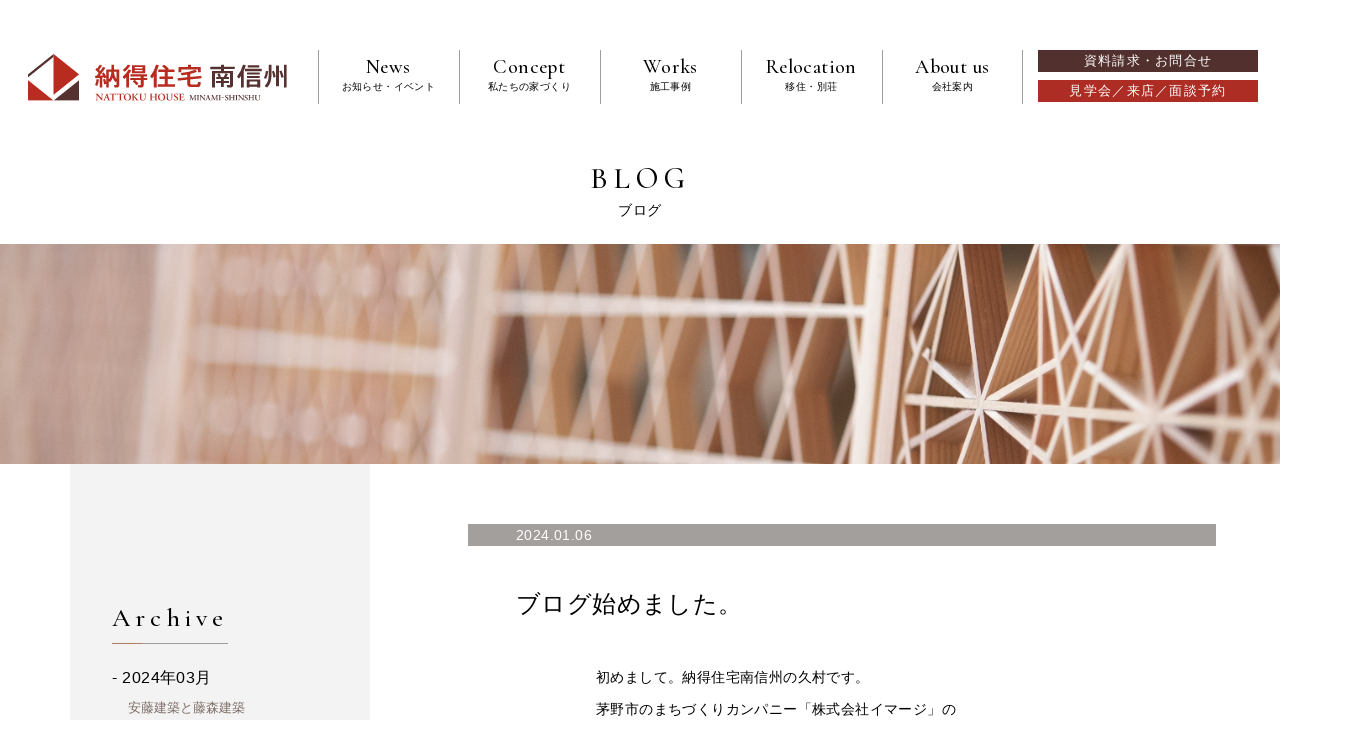

--- FILE ---
content_type: text/html; charset=UTF-8
request_url: https://www.nattoku-minamishinshu.jp/blogs/%E3%83%96%E3%83%AD%E3%82%B0%E5%A7%8B%E3%82%81%E3%81%BE%E3%81%97%E3%81%9F%E3%80%82/
body_size: 12018
content:
<!DOCTYPE html>
<html lang="ja">

<head>
      <!-- Global site tag (gtag.js) - Google Analytics -->
    <script async src="https://www.googletagmanager.com/gtag/js?id=G-X2BT4QW5L4"></script>
    <script>
      window.dataLayer = window.dataLayer || [];

      function gtag() {
        dataLayer.push(arguments);
      }
      gtag('js', new Date());
      gtag('config', 'G-X2BT4QW5L4');
    </script>
    <meta charset="UTF-8">
  <title>ブログ始めました。 | 納得住宅 南信州</title>
<meta name='robots' content='max-image-preview:large' />
<link rel="alternate" title="oEmbed (JSON)" type="application/json+oembed" href="https://www.nattoku-minamishinshu.jp/wp-json/oembed/1.0/embed?url=https%3A%2F%2Fwww.nattoku-minamishinshu.jp%2Fblogs%2F%25e3%2583%2596%25e3%2583%25ad%25e3%2582%25b0%25e5%25a7%258b%25e3%2582%2581%25e3%2581%25be%25e3%2581%2597%25e3%2581%259f%25e3%2580%2582%2F" />
<link rel="alternate" title="oEmbed (XML)" type="text/xml+oembed" href="https://www.nattoku-minamishinshu.jp/wp-json/oembed/1.0/embed?url=https%3A%2F%2Fwww.nattoku-minamishinshu.jp%2Fblogs%2F%25e3%2583%2596%25e3%2583%25ad%25e3%2582%25b0%25e5%25a7%258b%25e3%2582%2581%25e3%2581%25be%25e3%2581%2597%25e3%2581%259f%25e3%2580%2582%2F&#038;format=xml" />
<style id='wp-img-auto-sizes-contain-inline-css' type='text/css'>
img:is([sizes=auto i],[sizes^="auto," i]){contain-intrinsic-size:3000px 1500px}
/*# sourceURL=wp-img-auto-sizes-contain-inline-css */
</style>
<style id='wp-block-library-inline-css' type='text/css'>
:root{--wp-block-synced-color:#7a00df;--wp-block-synced-color--rgb:122,0,223;--wp-bound-block-color:var(--wp-block-synced-color);--wp-editor-canvas-background:#ddd;--wp-admin-theme-color:#007cba;--wp-admin-theme-color--rgb:0,124,186;--wp-admin-theme-color-darker-10:#006ba1;--wp-admin-theme-color-darker-10--rgb:0,107,160.5;--wp-admin-theme-color-darker-20:#005a87;--wp-admin-theme-color-darker-20--rgb:0,90,135;--wp-admin-border-width-focus:2px}@media (min-resolution:192dpi){:root{--wp-admin-border-width-focus:1.5px}}.wp-element-button{cursor:pointer}:root .has-very-light-gray-background-color{background-color:#eee}:root .has-very-dark-gray-background-color{background-color:#313131}:root .has-very-light-gray-color{color:#eee}:root .has-very-dark-gray-color{color:#313131}:root .has-vivid-green-cyan-to-vivid-cyan-blue-gradient-background{background:linear-gradient(135deg,#00d084,#0693e3)}:root .has-purple-crush-gradient-background{background:linear-gradient(135deg,#34e2e4,#4721fb 50%,#ab1dfe)}:root .has-hazy-dawn-gradient-background{background:linear-gradient(135deg,#faaca8,#dad0ec)}:root .has-subdued-olive-gradient-background{background:linear-gradient(135deg,#fafae1,#67a671)}:root .has-atomic-cream-gradient-background{background:linear-gradient(135deg,#fdd79a,#004a59)}:root .has-nightshade-gradient-background{background:linear-gradient(135deg,#330968,#31cdcf)}:root .has-midnight-gradient-background{background:linear-gradient(135deg,#020381,#2874fc)}:root{--wp--preset--font-size--normal:16px;--wp--preset--font-size--huge:42px}.has-regular-font-size{font-size:1em}.has-larger-font-size{font-size:2.625em}.has-normal-font-size{font-size:var(--wp--preset--font-size--normal)}.has-huge-font-size{font-size:var(--wp--preset--font-size--huge)}.has-text-align-center{text-align:center}.has-text-align-left{text-align:left}.has-text-align-right{text-align:right}.has-fit-text{white-space:nowrap!important}#end-resizable-editor-section{display:none}.aligncenter{clear:both}.items-justified-left{justify-content:flex-start}.items-justified-center{justify-content:center}.items-justified-right{justify-content:flex-end}.items-justified-space-between{justify-content:space-between}.screen-reader-text{border:0;clip-path:inset(50%);height:1px;margin:-1px;overflow:hidden;padding:0;position:absolute;width:1px;word-wrap:normal!important}.screen-reader-text:focus{background-color:#ddd;clip-path:none;color:#444;display:block;font-size:1em;height:auto;left:5px;line-height:normal;padding:15px 23px 14px;text-decoration:none;top:5px;width:auto;z-index:100000}html :where(.has-border-color){border-style:solid}html :where([style*=border-top-color]){border-top-style:solid}html :where([style*=border-right-color]){border-right-style:solid}html :where([style*=border-bottom-color]){border-bottom-style:solid}html :where([style*=border-left-color]){border-left-style:solid}html :where([style*=border-width]){border-style:solid}html :where([style*=border-top-width]){border-top-style:solid}html :where([style*=border-right-width]){border-right-style:solid}html :where([style*=border-bottom-width]){border-bottom-style:solid}html :where([style*=border-left-width]){border-left-style:solid}html :where(img[class*=wp-image-]){height:auto;max-width:100%}:where(figure){margin:0 0 1em}html :where(.is-position-sticky){--wp-admin--admin-bar--position-offset:var(--wp-admin--admin-bar--height,0px)}@media screen and (max-width:600px){html :where(.is-position-sticky){--wp-admin--admin-bar--position-offset:0px}}

/*# sourceURL=wp-block-library-inline-css */
</style><style id='wp-block-image-inline-css' type='text/css'>
.wp-block-image>a,.wp-block-image>figure>a{display:inline-block}.wp-block-image img{box-sizing:border-box;height:auto;max-width:100%;vertical-align:bottom}@media not (prefers-reduced-motion){.wp-block-image img.hide{visibility:hidden}.wp-block-image img.show{animation:show-content-image .4s}}.wp-block-image[style*=border-radius] img,.wp-block-image[style*=border-radius]>a{border-radius:inherit}.wp-block-image.has-custom-border img{box-sizing:border-box}.wp-block-image.aligncenter{text-align:center}.wp-block-image.alignfull>a,.wp-block-image.alignwide>a{width:100%}.wp-block-image.alignfull img,.wp-block-image.alignwide img{height:auto;width:100%}.wp-block-image .aligncenter,.wp-block-image .alignleft,.wp-block-image .alignright,.wp-block-image.aligncenter,.wp-block-image.alignleft,.wp-block-image.alignright{display:table}.wp-block-image .aligncenter>figcaption,.wp-block-image .alignleft>figcaption,.wp-block-image .alignright>figcaption,.wp-block-image.aligncenter>figcaption,.wp-block-image.alignleft>figcaption,.wp-block-image.alignright>figcaption{caption-side:bottom;display:table-caption}.wp-block-image .alignleft{float:left;margin:.5em 1em .5em 0}.wp-block-image .alignright{float:right;margin:.5em 0 .5em 1em}.wp-block-image .aligncenter{margin-left:auto;margin-right:auto}.wp-block-image :where(figcaption){margin-bottom:1em;margin-top:.5em}.wp-block-image.is-style-circle-mask img{border-radius:9999px}@supports ((-webkit-mask-image:none) or (mask-image:none)) or (-webkit-mask-image:none){.wp-block-image.is-style-circle-mask img{border-radius:0;-webkit-mask-image:url('data:image/svg+xml;utf8,<svg viewBox="0 0 100 100" xmlns="http://www.w3.org/2000/svg"><circle cx="50" cy="50" r="50"/></svg>');mask-image:url('data:image/svg+xml;utf8,<svg viewBox="0 0 100 100" xmlns="http://www.w3.org/2000/svg"><circle cx="50" cy="50" r="50"/></svg>');mask-mode:alpha;-webkit-mask-position:center;mask-position:center;-webkit-mask-repeat:no-repeat;mask-repeat:no-repeat;-webkit-mask-size:contain;mask-size:contain}}:root :where(.wp-block-image.is-style-rounded img,.wp-block-image .is-style-rounded img){border-radius:9999px}.wp-block-image figure{margin:0}.wp-lightbox-container{display:flex;flex-direction:column;position:relative}.wp-lightbox-container img{cursor:zoom-in}.wp-lightbox-container img:hover+button{opacity:1}.wp-lightbox-container button{align-items:center;backdrop-filter:blur(16px) saturate(180%);background-color:#5a5a5a40;border:none;border-radius:4px;cursor:zoom-in;display:flex;height:20px;justify-content:center;opacity:0;padding:0;position:absolute;right:16px;text-align:center;top:16px;width:20px;z-index:100}@media not (prefers-reduced-motion){.wp-lightbox-container button{transition:opacity .2s ease}}.wp-lightbox-container button:focus-visible{outline:3px auto #5a5a5a40;outline:3px auto -webkit-focus-ring-color;outline-offset:3px}.wp-lightbox-container button:hover{cursor:pointer;opacity:1}.wp-lightbox-container button:focus{opacity:1}.wp-lightbox-container button:focus,.wp-lightbox-container button:hover,.wp-lightbox-container button:not(:hover):not(:active):not(.has-background){background-color:#5a5a5a40;border:none}.wp-lightbox-overlay{box-sizing:border-box;cursor:zoom-out;height:100vh;left:0;overflow:hidden;position:fixed;top:0;visibility:hidden;width:100%;z-index:100000}.wp-lightbox-overlay .close-button{align-items:center;cursor:pointer;display:flex;justify-content:center;min-height:40px;min-width:40px;padding:0;position:absolute;right:calc(env(safe-area-inset-right) + 16px);top:calc(env(safe-area-inset-top) + 16px);z-index:5000000}.wp-lightbox-overlay .close-button:focus,.wp-lightbox-overlay .close-button:hover,.wp-lightbox-overlay .close-button:not(:hover):not(:active):not(.has-background){background:none;border:none}.wp-lightbox-overlay .lightbox-image-container{height:var(--wp--lightbox-container-height);left:50%;overflow:hidden;position:absolute;top:50%;transform:translate(-50%,-50%);transform-origin:top left;width:var(--wp--lightbox-container-width);z-index:9999999999}.wp-lightbox-overlay .wp-block-image{align-items:center;box-sizing:border-box;display:flex;height:100%;justify-content:center;margin:0;position:relative;transform-origin:0 0;width:100%;z-index:3000000}.wp-lightbox-overlay .wp-block-image img{height:var(--wp--lightbox-image-height);min-height:var(--wp--lightbox-image-height);min-width:var(--wp--lightbox-image-width);width:var(--wp--lightbox-image-width)}.wp-lightbox-overlay .wp-block-image figcaption{display:none}.wp-lightbox-overlay button{background:none;border:none}.wp-lightbox-overlay .scrim{background-color:#fff;height:100%;opacity:.9;position:absolute;width:100%;z-index:2000000}.wp-lightbox-overlay.active{visibility:visible}@media not (prefers-reduced-motion){.wp-lightbox-overlay.active{animation:turn-on-visibility .25s both}.wp-lightbox-overlay.active img{animation:turn-on-visibility .35s both}.wp-lightbox-overlay.show-closing-animation:not(.active){animation:turn-off-visibility .35s both}.wp-lightbox-overlay.show-closing-animation:not(.active) img{animation:turn-off-visibility .25s both}.wp-lightbox-overlay.zoom.active{animation:none;opacity:1;visibility:visible}.wp-lightbox-overlay.zoom.active .lightbox-image-container{animation:lightbox-zoom-in .4s}.wp-lightbox-overlay.zoom.active .lightbox-image-container img{animation:none}.wp-lightbox-overlay.zoom.active .scrim{animation:turn-on-visibility .4s forwards}.wp-lightbox-overlay.zoom.show-closing-animation:not(.active){animation:none}.wp-lightbox-overlay.zoom.show-closing-animation:not(.active) .lightbox-image-container{animation:lightbox-zoom-out .4s}.wp-lightbox-overlay.zoom.show-closing-animation:not(.active) .lightbox-image-container img{animation:none}.wp-lightbox-overlay.zoom.show-closing-animation:not(.active) .scrim{animation:turn-off-visibility .4s forwards}}@keyframes show-content-image{0%{visibility:hidden}99%{visibility:hidden}to{visibility:visible}}@keyframes turn-on-visibility{0%{opacity:0}to{opacity:1}}@keyframes turn-off-visibility{0%{opacity:1;visibility:visible}99%{opacity:0;visibility:visible}to{opacity:0;visibility:hidden}}@keyframes lightbox-zoom-in{0%{transform:translate(calc((-100vw + var(--wp--lightbox-scrollbar-width))/2 + var(--wp--lightbox-initial-left-position)),calc(-50vh + var(--wp--lightbox-initial-top-position))) scale(var(--wp--lightbox-scale))}to{transform:translate(-50%,-50%) scale(1)}}@keyframes lightbox-zoom-out{0%{transform:translate(-50%,-50%) scale(1);visibility:visible}99%{visibility:visible}to{transform:translate(calc((-100vw + var(--wp--lightbox-scrollbar-width))/2 + var(--wp--lightbox-initial-left-position)),calc(-50vh + var(--wp--lightbox-initial-top-position))) scale(var(--wp--lightbox-scale));visibility:hidden}}
/*# sourceURL=https://www.nattoku-minamishinshu.jp/wp-includes/blocks/image/style.min.css */
</style>
<style id='wp-block-paragraph-inline-css' type='text/css'>
.is-small-text{font-size:.875em}.is-regular-text{font-size:1em}.is-large-text{font-size:2.25em}.is-larger-text{font-size:3em}.has-drop-cap:not(:focus):first-letter{float:left;font-size:8.4em;font-style:normal;font-weight:100;line-height:.68;margin:.05em .1em 0 0;text-transform:uppercase}body.rtl .has-drop-cap:not(:focus):first-letter{float:none;margin-left:.1em}p.has-drop-cap.has-background{overflow:hidden}:root :where(p.has-background){padding:1.25em 2.375em}:where(p.has-text-color:not(.has-link-color)) a{color:inherit}p.has-text-align-left[style*="writing-mode:vertical-lr"],p.has-text-align-right[style*="writing-mode:vertical-rl"]{rotate:180deg}
/*# sourceURL=https://www.nattoku-minamishinshu.jp/wp-includes/blocks/paragraph/style.min.css */
</style>
<style id='global-styles-inline-css' type='text/css'>
:root{--wp--preset--aspect-ratio--square: 1;--wp--preset--aspect-ratio--4-3: 4/3;--wp--preset--aspect-ratio--3-4: 3/4;--wp--preset--aspect-ratio--3-2: 3/2;--wp--preset--aspect-ratio--2-3: 2/3;--wp--preset--aspect-ratio--16-9: 16/9;--wp--preset--aspect-ratio--9-16: 9/16;--wp--preset--color--black: #000000;--wp--preset--color--cyan-bluish-gray: #abb8c3;--wp--preset--color--white: #ffffff;--wp--preset--color--pale-pink: #f78da7;--wp--preset--color--vivid-red: #cf2e2e;--wp--preset--color--luminous-vivid-orange: #ff6900;--wp--preset--color--luminous-vivid-amber: #fcb900;--wp--preset--color--light-green-cyan: #7bdcb5;--wp--preset--color--vivid-green-cyan: #00d084;--wp--preset--color--pale-cyan-blue: #8ed1fc;--wp--preset--color--vivid-cyan-blue: #0693e3;--wp--preset--color--vivid-purple: #9b51e0;--wp--preset--gradient--vivid-cyan-blue-to-vivid-purple: linear-gradient(135deg,rgb(6,147,227) 0%,rgb(155,81,224) 100%);--wp--preset--gradient--light-green-cyan-to-vivid-green-cyan: linear-gradient(135deg,rgb(122,220,180) 0%,rgb(0,208,130) 100%);--wp--preset--gradient--luminous-vivid-amber-to-luminous-vivid-orange: linear-gradient(135deg,rgb(252,185,0) 0%,rgb(255,105,0) 100%);--wp--preset--gradient--luminous-vivid-orange-to-vivid-red: linear-gradient(135deg,rgb(255,105,0) 0%,rgb(207,46,46) 100%);--wp--preset--gradient--very-light-gray-to-cyan-bluish-gray: linear-gradient(135deg,rgb(238,238,238) 0%,rgb(169,184,195) 100%);--wp--preset--gradient--cool-to-warm-spectrum: linear-gradient(135deg,rgb(74,234,220) 0%,rgb(151,120,209) 20%,rgb(207,42,186) 40%,rgb(238,44,130) 60%,rgb(251,105,98) 80%,rgb(254,248,76) 100%);--wp--preset--gradient--blush-light-purple: linear-gradient(135deg,rgb(255,206,236) 0%,rgb(152,150,240) 100%);--wp--preset--gradient--blush-bordeaux: linear-gradient(135deg,rgb(254,205,165) 0%,rgb(254,45,45) 50%,rgb(107,0,62) 100%);--wp--preset--gradient--luminous-dusk: linear-gradient(135deg,rgb(255,203,112) 0%,rgb(199,81,192) 50%,rgb(65,88,208) 100%);--wp--preset--gradient--pale-ocean: linear-gradient(135deg,rgb(255,245,203) 0%,rgb(182,227,212) 50%,rgb(51,167,181) 100%);--wp--preset--gradient--electric-grass: linear-gradient(135deg,rgb(202,248,128) 0%,rgb(113,206,126) 100%);--wp--preset--gradient--midnight: linear-gradient(135deg,rgb(2,3,129) 0%,rgb(40,116,252) 100%);--wp--preset--font-size--small: 13px;--wp--preset--font-size--medium: 20px;--wp--preset--font-size--large: 36px;--wp--preset--font-size--x-large: 42px;--wp--preset--spacing--20: 0.44rem;--wp--preset--spacing--30: 0.67rem;--wp--preset--spacing--40: 1rem;--wp--preset--spacing--50: 1.5rem;--wp--preset--spacing--60: 2.25rem;--wp--preset--spacing--70: 3.38rem;--wp--preset--spacing--80: 5.06rem;--wp--preset--shadow--natural: 6px 6px 9px rgba(0, 0, 0, 0.2);--wp--preset--shadow--deep: 12px 12px 50px rgba(0, 0, 0, 0.4);--wp--preset--shadow--sharp: 6px 6px 0px rgba(0, 0, 0, 0.2);--wp--preset--shadow--outlined: 6px 6px 0px -3px rgb(255, 255, 255), 6px 6px rgb(0, 0, 0);--wp--preset--shadow--crisp: 6px 6px 0px rgb(0, 0, 0);}:where(.is-layout-flex){gap: 0.5em;}:where(.is-layout-grid){gap: 0.5em;}body .is-layout-flex{display: flex;}.is-layout-flex{flex-wrap: wrap;align-items: center;}.is-layout-flex > :is(*, div){margin: 0;}body .is-layout-grid{display: grid;}.is-layout-grid > :is(*, div){margin: 0;}:where(.wp-block-columns.is-layout-flex){gap: 2em;}:where(.wp-block-columns.is-layout-grid){gap: 2em;}:where(.wp-block-post-template.is-layout-flex){gap: 1.25em;}:where(.wp-block-post-template.is-layout-grid){gap: 1.25em;}.has-black-color{color: var(--wp--preset--color--black) !important;}.has-cyan-bluish-gray-color{color: var(--wp--preset--color--cyan-bluish-gray) !important;}.has-white-color{color: var(--wp--preset--color--white) !important;}.has-pale-pink-color{color: var(--wp--preset--color--pale-pink) !important;}.has-vivid-red-color{color: var(--wp--preset--color--vivid-red) !important;}.has-luminous-vivid-orange-color{color: var(--wp--preset--color--luminous-vivid-orange) !important;}.has-luminous-vivid-amber-color{color: var(--wp--preset--color--luminous-vivid-amber) !important;}.has-light-green-cyan-color{color: var(--wp--preset--color--light-green-cyan) !important;}.has-vivid-green-cyan-color{color: var(--wp--preset--color--vivid-green-cyan) !important;}.has-pale-cyan-blue-color{color: var(--wp--preset--color--pale-cyan-blue) !important;}.has-vivid-cyan-blue-color{color: var(--wp--preset--color--vivid-cyan-blue) !important;}.has-vivid-purple-color{color: var(--wp--preset--color--vivid-purple) !important;}.has-black-background-color{background-color: var(--wp--preset--color--black) !important;}.has-cyan-bluish-gray-background-color{background-color: var(--wp--preset--color--cyan-bluish-gray) !important;}.has-white-background-color{background-color: var(--wp--preset--color--white) !important;}.has-pale-pink-background-color{background-color: var(--wp--preset--color--pale-pink) !important;}.has-vivid-red-background-color{background-color: var(--wp--preset--color--vivid-red) !important;}.has-luminous-vivid-orange-background-color{background-color: var(--wp--preset--color--luminous-vivid-orange) !important;}.has-luminous-vivid-amber-background-color{background-color: var(--wp--preset--color--luminous-vivid-amber) !important;}.has-light-green-cyan-background-color{background-color: var(--wp--preset--color--light-green-cyan) !important;}.has-vivid-green-cyan-background-color{background-color: var(--wp--preset--color--vivid-green-cyan) !important;}.has-pale-cyan-blue-background-color{background-color: var(--wp--preset--color--pale-cyan-blue) !important;}.has-vivid-cyan-blue-background-color{background-color: var(--wp--preset--color--vivid-cyan-blue) !important;}.has-vivid-purple-background-color{background-color: var(--wp--preset--color--vivid-purple) !important;}.has-black-border-color{border-color: var(--wp--preset--color--black) !important;}.has-cyan-bluish-gray-border-color{border-color: var(--wp--preset--color--cyan-bluish-gray) !important;}.has-white-border-color{border-color: var(--wp--preset--color--white) !important;}.has-pale-pink-border-color{border-color: var(--wp--preset--color--pale-pink) !important;}.has-vivid-red-border-color{border-color: var(--wp--preset--color--vivid-red) !important;}.has-luminous-vivid-orange-border-color{border-color: var(--wp--preset--color--luminous-vivid-orange) !important;}.has-luminous-vivid-amber-border-color{border-color: var(--wp--preset--color--luminous-vivid-amber) !important;}.has-light-green-cyan-border-color{border-color: var(--wp--preset--color--light-green-cyan) !important;}.has-vivid-green-cyan-border-color{border-color: var(--wp--preset--color--vivid-green-cyan) !important;}.has-pale-cyan-blue-border-color{border-color: var(--wp--preset--color--pale-cyan-blue) !important;}.has-vivid-cyan-blue-border-color{border-color: var(--wp--preset--color--vivid-cyan-blue) !important;}.has-vivid-purple-border-color{border-color: var(--wp--preset--color--vivid-purple) !important;}.has-vivid-cyan-blue-to-vivid-purple-gradient-background{background: var(--wp--preset--gradient--vivid-cyan-blue-to-vivid-purple) !important;}.has-light-green-cyan-to-vivid-green-cyan-gradient-background{background: var(--wp--preset--gradient--light-green-cyan-to-vivid-green-cyan) !important;}.has-luminous-vivid-amber-to-luminous-vivid-orange-gradient-background{background: var(--wp--preset--gradient--luminous-vivid-amber-to-luminous-vivid-orange) !important;}.has-luminous-vivid-orange-to-vivid-red-gradient-background{background: var(--wp--preset--gradient--luminous-vivid-orange-to-vivid-red) !important;}.has-very-light-gray-to-cyan-bluish-gray-gradient-background{background: var(--wp--preset--gradient--very-light-gray-to-cyan-bluish-gray) !important;}.has-cool-to-warm-spectrum-gradient-background{background: var(--wp--preset--gradient--cool-to-warm-spectrum) !important;}.has-blush-light-purple-gradient-background{background: var(--wp--preset--gradient--blush-light-purple) !important;}.has-blush-bordeaux-gradient-background{background: var(--wp--preset--gradient--blush-bordeaux) !important;}.has-luminous-dusk-gradient-background{background: var(--wp--preset--gradient--luminous-dusk) !important;}.has-pale-ocean-gradient-background{background: var(--wp--preset--gradient--pale-ocean) !important;}.has-electric-grass-gradient-background{background: var(--wp--preset--gradient--electric-grass) !important;}.has-midnight-gradient-background{background: var(--wp--preset--gradient--midnight) !important;}.has-small-font-size{font-size: var(--wp--preset--font-size--small) !important;}.has-medium-font-size{font-size: var(--wp--preset--font-size--medium) !important;}.has-large-font-size{font-size: var(--wp--preset--font-size--large) !important;}.has-x-large-font-size{font-size: var(--wp--preset--font-size--x-large) !important;}
/*# sourceURL=global-styles-inline-css */
</style>

<style id='classic-theme-styles-inline-css' type='text/css'>
/*! This file is auto-generated */
.wp-block-button__link{color:#fff;background-color:#32373c;border-radius:9999px;box-shadow:none;text-decoration:none;padding:calc(.667em + 2px) calc(1.333em + 2px);font-size:1.125em}.wp-block-file__button{background:#32373c;color:#fff;text-decoration:none}
/*# sourceURL=/wp-includes/css/classic-themes.min.css */
</style>
<link rel='stylesheet' id='shared-style-css' href='https://www.nattoku-minamishinshu.jp/wp-content/themes/nattoku_minamishinshu/css/styles.css?20240118' type='text/css' media='all' />
<link rel="https://api.w.org/" href="https://www.nattoku-minamishinshu.jp/wp-json/" /><link rel="alternate" title="JSON" type="application/json" href="https://www.nattoku-minamishinshu.jp/wp-json/wp/v2/posts/536" /><script type="application/ld+json">{"@context":"http:\/\/schema.org","@type":"BreadcrumbList","itemListElement":[{"@type":"ListItem","position":1,"item":{"@id":"https:\/\/www.nattoku-minamishinshu.jp\/","name":"TOP"}},{"@type":"ListItem","position":2,"item":{"@id":"https:\/\/www.nattoku-minamishinshu.jp\/blogs\/%e3%83%96%e3%83%ad%e3%82%b0%e5%a7%8b%e3%82%81%e3%81%be%e3%81%97%e3%81%9f%e3%80%82\/","name":"\u30d6\u30ed\u30b0\u59cb\u3081\u307e\u3057\u305f\u3002"}}]}</script>
  <meta name="viewport" content="width=device-width, initial-scale=1.0, maximum-scale=1.0, user-scalable=no">
  <link rel="apple-touch-icon" sizes="180x180" href="/apple-touch-icon.png">
  <link rel="icon" type="image/png" sizes="32x32" href="/favicon-32x32.png">
  <link rel="icon" type="image/png" sizes="16x16" href="/favicon-16x16.png">
  <link rel="manifest" href="/site.webmanifest">
  <link rel="mask-icon" href="/safari-pinned-tab.svg" color="#5bbad5">
  <meta name="msapplication-TileColor" content="#da532c">
  <meta name="theme-color" content="#ffffff">
</head>

<body>
  <header class="hdr">
    <a class="hdr__logo" href="https://www.nattoku-minamishinshu.jp/">
      <h1><img src="https://www.nattoku-minamishinshu.jp/wp-content/themes/nattoku_minamishinshu/images/logo-main.svg" alt="納得住宅南信州 NATTOKU HOUSE MINAMI-SHINSHU"></h1>
    </a>
    <nav class="hdr-nav">
      <img class="hdr-nav__close onlysp" src="https://www.nattoku-minamishinshu.jp/wp-content/themes/nattoku_minamishinshu/images/ico-close.svg" alt="close">
      <div class="hdr-nav-list">
        <a href="https://www.nattoku-minamishinshu.jp/" class="hdr-nav__el onlysp"><span class="hdr-nav__jp">ホーム</span></a>
        <a href="https://www.nattoku-minamishinshu.jp/news/" class="hdr-nav__el"><span class="hdr-nav__en">News</span><span class="hdr-nav__jp">お知らせ・イベント</span></a>
        <a href="https://www.nattoku-minamishinshu.jp/concept/" class="hdr-nav__el"><span class="hdr-nav__en">Concept</span><span class="hdr-nav__jp">私たちの家づくり</span></a>
        <a href="https://www.nattoku-minamishinshu.jp/works/" class="hdr-nav__el"><span class="hdr-nav__en">Works</span><span class="hdr-nav__jp">施工事例</span></a>
                <a href="https://www.nattoku-minamishinshu.jp/relocation/" class="hdr-nav__el"><span class="hdr-nav__en">Relocation</span><span class="hdr-nav__jp">移住・別荘</span></a>
                <a href="https://www.nattoku-minamishinshu.jp/about/" class="hdr-nav__el"><span class="hdr-nav__en">About us</span><span class="hdr-nav__jp">会社案内</span></a>
      </div>
      <a class="btn btn--fill hdr-nav__btn hdr-nav__btn--1" href="https://www.nattoku-minamishinshu.jp/contact/">資料請求・お問合せ</a>
      <a class="btn btn--fill hdr-nav__btn hdr-nav__btn--2" href="https://www.nattoku-minamishinshu.jp/reservation/">見学会／来店／面談予約</a>
    </nav>
    <div class="hdr-buttons onlysp">
      <a href="https://www.nattoku-minamishinshu.jp/contact/"><img class="hdr__mail" src="https://www.nattoku-minamishinshu.jp/wp-content/themes/nattoku_minamishinshu/images/ico-mail-sp.svg" alt="mail"></a>
      <a href="tel:0266-82-7109"><img class="hdr__mail" src="https://www.nattoku-minamishinshu.jp/wp-content/themes/nattoku_minamishinshu/images/ico-tel.svg" alt="tel"></a>
      <div><img class="hdr__spmenu" src="https://www.nattoku-minamishinshu.jp/wp-content/themes/nattoku_minamishinshu/images/ico-menu.svg" alt="menu"></div>
    </div>
  </header><main>
  <h2 class="page-ttl">
    <span class="page-ttl__ttl">BLOG</span>
    <span class="page-ttl__sub">ブログ</span>
  </h2>
  <div class="mv2 mv2--blog"></div>
  <div class="blog blog-single">
    <div class="blog-inner">
      <nav class="blog-nav">
  <h3 class="sec-ttl blog-nav__ttl">Archive</h3>
  
      <div class="blog-nav-month">
      <h4 class="blog-nav-month__ttl">2024年03月</h4>
              <ul class="blog-nav-rows">
          <li><a href="https://www.nattoku-minamishinshu.jp/blogs/%e5%ae%89%e8%97%a4%e5%bb%ba%e7%af%89%e3%81%a8%e8%97%a4%e6%a3%ae%e5%bb%ba%e7%af%89/">安藤建築と藤森建築</a></li>        </ul>    </div>
      <div class="blog-nav-month">
      <h4 class="blog-nav-month__ttl">2024年02月</h4>
              <ul class="blog-nav-rows">
          <li><a href="https://www.nattoku-minamishinshu.jp/blogs/%e9%9b%aa%e3%81%af%e5%9c%9f%e5%9c%b0%e6%8e%a2%e3%81%97%e3%81%ae%e3%83%81%e3%83%a3%e3%83%b3%e3%82%b9%ef%bc%81/">雪は土地探しのチャンス！</a></li><li><a href="https://www.nattoku-minamishinshu.jp/blogs/%e5%86%ac%e3%82%82%e9%a0%91%e5%bc%b5%e3%82%8b%ef%bc%81%e5%a4%aa%e9%99%bd%e7%86%b1%e6%b8%a9%e6%b0%b4%e5%99%a8/">冬も頑張る！太陽熱温水器</a></li>        </ul>    </div>
      <div class="blog-nav-month">
      <h4 class="blog-nav-month__ttl">2024年01月</h4>
              <ul class="blog-nav-rows">
          <li><a href="https://www.nattoku-minamishinshu.jp/blogs/%e3%83%96%e3%83%ad%e3%82%b0%e5%a7%8b%e3%82%81%e3%81%be%e3%81%97%e3%81%9f%e3%80%82/">ブログ始めました。</a></li><li><a href="https://www.nattoku-minamishinshu.jp/blogs/%e7%a7%bb%e4%bd%8f%e7%9b%b8%e8%ab%87%e7%aa%93%e5%8f%a3%e3%80%81%e9%96%8b%e8%a8%ad/">移住相談窓口、開設</a></li><li><a href="https://www.nattoku-minamishinshu.jp/blogs/%e8%bb%92%e3%81%ae%e3%81%82%e3%82%8b%e5%ae%b6%e3%80%81%e8%bb%92%e3%81%ae%e3%81%aa%e3%81%84%e5%ae%b6/">軒のある家、軒のない家</a></li><li><a href="https://www.nattoku-minamishinshu.jp/blogs/%e3%82%88%e3%81%86%e3%82%84%e3%81%8f%e5%86%ac%e6%9c%ac%e7%95%aa%e3%81%ae%e8%96%aa%e3%82%b9%e3%83%88%e3%83%bc%e3%83%96/">ようやく冬本番の薪ストーブ</a></li>        </ul>    </div>
  </nav>      <article class="blog-single-main">
        <div class="blog-single-header">
          <div class="blog-single__date">2024.01.06</div>
        </div>
        <div class="blog-single-body">
          <h3 class="blog-single__ttl">ブログ始めました。</h3>
                    
<p>初めまして。納得住宅南信州の久村です。<br>茅野市のまちづくりカンパニー「株式会社イマージ」の<br>住宅事業部で責任者をやっております。<br>よろしくお願いします。</p>



<p>「納得住宅南信州」はその住宅事業の屋号ですので、<br>以後お見知りおきくださいませ。</p>



<p>ブログは不慣れですが、これから家を建てる方、<br>もう家を建てて暮らしている方、<br>地方移住・田舎暮らしを考えている方などなど、<br>快適な暮らしに役立つ情報を発信して参りますので、<br>どうぞよろしくお願いします。</p>



<p>納得住宅南信州・久村</p>



<figure data-wp-context="{&quot;imageId&quot;:&quot;6972f53e344e7&quot;}" data-wp-interactive="core/image" data-wp-key="6972f53e344e7" class="wp-block-image size-full is-resized wp-lightbox-container"><img loading="lazy" decoding="async" width="640" height="294" data-wp-class--hide="state.isContentHidden" data-wp-class--show="state.isContentVisible" data-wp-init="callbacks.setButtonStyles" data-wp-on--click="actions.showLightbox" data-wp-on--load="callbacks.setButtonStyles" data-wp-on-window--resize="callbacks.setButtonStyles" src="https://www.nattoku-minamishinshu.jp/wp-content/uploads/2024/01/blog0001_IMG_20210304_170527895-2.jpg" alt="" class="wp-image-548" style="width:468px;height:auto" srcset="https://www.nattoku-minamishinshu.jp/wp-content/uploads/2024/01/blog0001_IMG_20210304_170527895-2.jpg 640w, https://www.nattoku-minamishinshu.jp/wp-content/uploads/2024/01/blog0001_IMG_20210304_170527895-2-300x138.jpg 300w, https://www.nattoku-minamishinshu.jp/wp-content/uploads/2024/01/blog0001_IMG_20210304_170527895-2-150x69.jpg 150w" sizes="auto, (max-width: 640px) 100vw, 640px" /><button
			class="lightbox-trigger"
			type="button"
			aria-haspopup="dialog"
			aria-label="拡大する"
			data-wp-init="callbacks.initTriggerButton"
			data-wp-on--click="actions.showLightbox"
			data-wp-style--right="state.imageButtonRight"
			data-wp-style--top="state.imageButtonTop"
		>
			<svg xmlns="http://www.w3.org/2000/svg" width="12" height="12" fill="none" viewBox="0 0 12 12">
				<path fill="#fff" d="M2 0a2 2 0 0 0-2 2v2h1.5V2a.5.5 0 0 1 .5-.5h2V0H2Zm2 10.5H2a.5.5 0 0 1-.5-.5V8H0v2a2 2 0 0 0 2 2h2v-1.5ZM8 12v-1.5h2a.5.5 0 0 0 .5-.5V8H12v2a2 2 0 0 1-2 2H8Zm2-12a2 2 0 0 1 2 2v2h-1.5V2a.5.5 0 0 0-.5-.5H8V0h2Z" />
			</svg>
		</button><figcaption class="wp-element-caption">▲ 私の田舎暮らしの舞台、長野県茅野市の自宅です。<br>東京から移住してきましたが、茅野市いいところですよ。</figcaption></figure>
        </div>
        <a class="btn btn--ico-more blog-single__btn" href="https://www.nattoku-minamishinshu.jp/blogs"><span>一覧にもどる</span></a>
      </article>
    </div>
  </div>
</main>
<footer class="ftr">
  <div class="ftr-inner">
    <div class="ftr__desc">資料請求やご質問など、お気軽にお問い合わせください。</div>
    <div class="ftr-contact">
      <div class="ftr-tel">
        <div class="ftr-tel__tel"><span>Tel.</span> 0266-82-7109</div>
      </div>
      <a class="btn btn--fill ftr-contact__btn ftr-contact__btn--1" href="https://www.nattoku-minamishinshu.jp/contact/"><span>資料請求／お問合せ</span></a>
      <a class="btn btn--fill ftr-contact__btn ftr-contact__btn--2" href="https://www.nattoku-minamishinshu.jp/reservation/"><span>見学会／来店／面談予約</span></a>
    </div>
    <div class="ftr-main">
      <a class="ftr-main-logo-outer" href="https://www.nattoku-minamishinshu.jp/"><img class="ftr-main__logo" src="https://www.nattoku-minamishinshu.jp/wp-content/themes/nattoku_minamishinshu/images/logo-main.svg" alt="納得住宅南信州 NATTOKU HOUSE MINAMI-SHINSHU"></a>
      <div class="ftr-main-addr">
        納得住宅南信州（株式会社イマージ 住宅事業部）<br>〒391-0001 長野県茅野市ちの3502-1 ベルビア2F<span class="onlypc"> ｜ </span><br class="onlysp">OPEN 10:00 ～ 18:00（木曜定休）
      </div>
    </div>
    <div class="ftr-detail">
      <div class="ftr-detail__desc">納得住宅南信州は、茅野市で30年続く一級建築士事務所「株式会社イマージ」が2017年に立ち上げた住宅ブランドです。諏訪6市町村を中心に中信・伊那地域を含めたエリアで、地域密着型の工務店として新築の注文住宅やリノベーションを設計から施工まで一貫して手掛け、豊かな信州の自然の中でそれぞれのご家族の暮らしに合ったオーダーメイドの家づくりを心がけています。家づくりをご検討の方は是非お気軽に私たちにご相談ください。スタッフ一同お待ちしております。</div>
      <div class="ftr-detail__area"><span>施工エリア:</span> 茅野市、諏訪市、岡谷市、下諏訪町、富士見町、原村、松本市、塩尻市、山形村、朝日村、木祖村、伊那市、辰野町、箕輪町、南箕輪村（※その他のエリアの方はご相談ください）</div>
    </div>
  </div>

  <nav class="ftr-nav">
    <div class="ftr-nav-inner">
      <div class="ftr-nav-col">
        <div class="ftr-nav-list">
          <a href="https://www.nattoku-minamishinshu.jp/" class="ftr-nav__item">ホーム</a>
          <a href="https://www.nattoku-minamishinshu.jp/relocation/" class="ftr-nav__item onlypc">移住・別荘</a>
        </div>
      </div>
      <div class="ftr-nav-col">
        <div class="ftr-nav-list">
          <a href="https://www.nattoku-minamishinshu.jp/news/" class="ftr-nav__item">お知らせ・イベント</a>
          <a href="https://www.nattoku-minamishinshu.jp/staffs/" class="ftr-nav__item onlypc">スタッフ</a>
        </div>
      </div>
      <div class="ftr-nav-col">
        <div class="ftr-nav-list">
          <a href="https://www.nattoku-minamishinshu.jp/works/" class="ftr-nav__item">施工事例</a>
          <a href="https://www.nattoku-minamishinshu.jp/relocation/" class="ftr-nav__item onlysp">移住・別荘</a>
          <a href="https://www.nattoku-minamishinshu.jp/staffs/" class="ftr-nav__item onlysp">スタッフ</a>
          <a href="https://www.nattoku-minamishinshu.jp/blogs/" class="ftr-nav__item">ブログ</a>
        </div>
      </div>
      <div class="ftr-nav-col onlysp has-sublist">
        <a href="https://www.nattoku-minamishinshu.jp/concept/" class="ftr-nav__item">私たちの家づくり</a>
        <ol class="ftr-nav-sub-list ftr-nav-sub-list--roman brown onlysp">
          <li><a href="https://www.nattoku-minamishinshu.jp/concept/material/">自然素材をふんだんに使う</a></li>
          <li><a href="https://www.nattoku-minamishinshu.jp/concept/energy/">自然エネルギーを上手に生かす</a></li>
          <li><a href="https://www.nattoku-minamishinshu.jp/concept/design/">デザインにこだわる</a></li>
          <li><a href="https://www.nattoku-minamishinshu.jp/concept/comfortable/">安心安全と快適性を追求する</a></li>
        </ol>
        <ol class="ftr-nav-sub-list brown onlysp">
          <li><a href="https://www.nattoku-minamishinshu.jp/topics/flow/">家づくりの流れ</a></li>
          <li><a href="https://www.nattoku-minamishinshu.jp/topics/realestate/">土地探し</a></li>
          <li><a href="https://www.nattoku-minamishinshu.jp/topics/financialplan/">資金計画</a></li>
          <li><a href="https://www.nattoku-minamishinshu.jp/topics/local/">地元の会社で建てるメリット</a></li>
          <li><a href="https://www.nattoku-minamishinshu.jp/topics/aftersupport/">アフターサポート</a></li>
          <li><a href="https://www.nattoku-minamishinshu.jp/topics/pet/">ペットと暮らす</a></li>
          <li><a href="https://www.nattoku-minamishinshu.jp/topics/move/">移住相談</a></li>
          <li><a href="https://www.nattoku-minamishinshu.jp/topics/showroom/">ショールームのご案内</a></li>
        </ol>
      </div>
      <div class="ftr-nav-col">
        <div class="ftr-nav-list">
          <a href="https://www.nattoku-minamishinshu.jp/contact/" class="ftr-nav__item">お問合せ・資料請求</a>
          <a href="https://www.nattoku-minamishinshu.jp/about/" class="ftr-nav__item">会社案内</a>
          <a href="https://www.nattoku-minamishinshu.jp/recruit/" class="ftr-nav__item">採用情報</a>
        </div>
      </div>
      <div class="ftr-nav-col ftr-nav-col--sns">
        <a class="ftr-nav__sns" href="https://www.facebook.com/nattoku.minamishinshu" target="_blank"><img src="https://www.nattoku-minamishinshu.jp/wp-content/themes/nattoku_minamishinshu/images/ico-fb.svg" alt="facebook"></a>
        <a class="ftr-nav__sns" href="https://www.instagram.com/nattoku_minamishinshu/?hl=ja" target="_blank"><img src="https://www.nattoku-minamishinshu.jp/wp-content/themes/nattoku_minamishinshu/images/ico-insta.svg" alt="instagram"></a>
        <!-- <a class="ftr-nav__sns" href="todo" target="_blank"><img src="https://www.nattoku-minamishinshu.jp/wp-content/themes/nattoku_minamishinshu/images/ico-line.svg" alt="line"></a> -->
      </div>
    </div>
    <div class="ftr-nav-inner onlypc">
      <div class="ftr-nav-col">
        <div class="ftr-nav-list">
        </div>
      </div>
      <div class="ftr-nav-col">
        <div class="ftr-nav-list">
          <a href="https://www.nattoku-minamishinshu.jp/concept/" class="ftr-nav__item">私たちの家づくり</a>
          <ol class="ftr-nav-sub-list ftr-nav-sub-list--roman brown">
            <li><a href="https://www.nattoku-minamishinshu.jp/concept/material/">自然素材をふんだんに使う</a></li>
            <li><a href="https://www.nattoku-minamishinshu.jp/concept/energy/">自然エネルギーを上手に生かす</a></li>
            <li><a href="https://www.nattoku-minamishinshu.jp/concept/design/">デザインにこだわる</a></li>
            <li><a href="https://www.nattoku-minamishinshu.jp/concept/comfortable/">安心安全と快適性を追求する</a></li>
          </ol>
        </div>
      </div>
      <div class="ftr-nav-col">
        <div class="ftr-nav-list">
          <div class="ftr-nav__item ftr-nav__item--no-link">
            <ol class="ftr-nav-sub-list brown">
              <li><a href="https://www.nattoku-minamishinshu.jp/topics/flow/">家づくりの流れ</a></li>
              <li><a href="https://www.nattoku-minamishinshu.jp/topics/realestate/">土地探し</a></li>
              <li><a href="https://www.nattoku-minamishinshu.jp/topics/financialplan/">資金計画</a></li>
              <li><a href="https://www.nattoku-minamishinshu.jp/topics/local/">地元の会社で建てるメリット</a></li>
            </ol>
          </div>
        </div>
      </div>
      <div class="ftr-nav-col">
        <div class="ftr-nav-list">
          <div class="ftr-nav__item ftr-nav__item--no-link">
            <ol class="ftr-nav-sub-list brown">
              <li><a href="https://www.nattoku-minamishinshu.jp/topics/aftersupport/">アフターサポート</a></li>
              <li><a href="https://www.nattoku-minamishinshu.jp/topics/pet/">ペットと暮らす</a></li>
              <li><a href="https://www.nattoku-minamishinshu.jp/topics/move/">移住相談</a></li>
              <li><a href="https://www.nattoku-minamishinshu.jp/topics/showroom/">ショールームのご案内</a></li>
            </ol>
          </div>
        </div>
      </div>
    </div>
    <div class="ftr-nav-copy-outer">
      <div class="ftr-nav__copy">Copyright &copy; 2021 納得住宅 南信州. All Rights Reserved</div>
    </div>
  </nav>
</footer>
<script type="speculationrules">
{"prefetch":[{"source":"document","where":{"and":[{"href_matches":"/*"},{"not":{"href_matches":["/wp-*.php","/wp-admin/*","/wp-content/uploads/*","/wp-content/*","/wp-content/plugins/*","/wp-content/themes/nattoku_minamishinshu/*","/*\\?(.+)"]}},{"not":{"selector_matches":"a[rel~=\"nofollow\"]"}},{"not":{"selector_matches":".no-prefetch, .no-prefetch a"}}]},"eagerness":"conservative"}]}
</script>
<script type="importmap" id="wp-importmap">
{"imports":{"@wordpress/interactivity":"https://www.nattoku-minamishinshu.jp/wp-includes/js/dist/script-modules/interactivity/index.min.js?ver=8964710565a1d258501f"}}
</script>
<script type="module" src="https://www.nattoku-minamishinshu.jp/wp-includes/js/dist/script-modules/block-library/image/view.min.js?ver=292ec2cc397d10d98f6a" id="@wordpress/block-library/image/view-js-module" fetchpriority="low" data-wp-router-options="{&quot;loadOnClientNavigation&quot;:true}"></script>
<link rel="modulepreload" href="https://www.nattoku-minamishinshu.jp/wp-includes/js/dist/script-modules/interactivity/index.min.js?ver=8964710565a1d258501f" id="@wordpress/interactivity-js-modulepreload" fetchpriority="low">
<script type="application/json" id="wp-script-module-data-@wordpress/interactivity">
{"state":{"core/image":{"metadata":{"6972f53e344e7":{"uploadedSrc":"https://www.nattoku-minamishinshu.jp/wp-content/uploads/2024/01/blog0001_IMG_20210304_170527895-2.jpg","figureClassNames":"wp-block-image size-full is-resized","figureStyles":null,"imgClassNames":"wp-image-548","imgStyles":"width:468px;height:auto","targetWidth":640,"targetHeight":294,"scaleAttr":false,"ariaLabel":"拡大された画像","alt":""}}}}}
</script>
		<div
			class="wp-lightbox-overlay zoom"
			data-wp-interactive="core/image"
			data-wp-router-region='{ "id": "core/image-overlay", "attachTo": "body" }'
			data-wp-key="wp-lightbox-overlay"
			data-wp-context='{}'
			data-wp-bind--role="state.roleAttribute"
			data-wp-bind--aria-label="state.currentImage.ariaLabel"
			data-wp-bind--aria-modal="state.ariaModal"
			data-wp-class--active="state.overlayEnabled"
			data-wp-class--show-closing-animation="state.overlayOpened"
			data-wp-watch="callbacks.setOverlayFocus"
			data-wp-on--keydown="actions.handleKeydown"
			data-wp-on--touchstart="actions.handleTouchStart"
			data-wp-on--touchmove="actions.handleTouchMove"
			data-wp-on--touchend="actions.handleTouchEnd"
			data-wp-on--click="actions.hideLightbox"
			data-wp-on-window--resize="callbacks.setOverlayStyles"
			data-wp-on-window--scroll="actions.handleScroll"
			data-wp-bind--style="state.overlayStyles"
			tabindex="-1"
			>
				<button type="button" aria-label="閉じる" style="fill: #000" class="close-button">
					<svg xmlns="http://www.w3.org/2000/svg" viewBox="0 0 24 24" width="20" height="20" aria-hidden="true" focusable="false"><path d="m13.06 12 6.47-6.47-1.06-1.06L12 10.94 5.53 4.47 4.47 5.53 10.94 12l-6.47 6.47 1.06 1.06L12 13.06l6.47 6.47 1.06-1.06L13.06 12Z"></path></svg>
				</button>
				<div class="lightbox-image-container">
					<figure data-wp-bind--class="state.currentImage.figureClassNames" data-wp-bind--style="state.figureStyles">
						<img data-wp-bind--alt="state.currentImage.alt" data-wp-bind--class="state.currentImage.imgClassNames" data-wp-bind--style="state.imgStyles" data-wp-bind--src="state.currentImage.currentSrc">
					</figure>
				</div>
				<div class="lightbox-image-container">
					<figure data-wp-bind--class="state.currentImage.figureClassNames" data-wp-bind--style="state.figureStyles">
						<img data-wp-bind--alt="state.currentImage.alt" data-wp-bind--class="state.currentImage.imgClassNames" data-wp-bind--style="state.imgStyles" data-wp-bind--src="state.enlargedSrc">
					</figure>
				</div>
				<div class="scrim" style="background-color: #fff" aria-hidden="true"></div>
		</div><script type="text/javascript" src="https://www.nattoku-minamishinshu.jp/wp-content/themes/nattoku_minamishinshu/js/scripts.js" id="shared-script-js"></script>
</body>

</html>

--- FILE ---
content_type: text/css
request_url: https://www.nattoku-minamishinshu.jp/wp-content/themes/nattoku_minamishinshu/css/styles.css?20240118
body_size: 21058
content:
@charset "UTF-8";
@import url("https://fonts.googleapis.com/css2?family=Cormorant+Garamond:wght@500&display=swap");
/*! normalize.css v3.0.2 | MIT License | git.io/normalize */
/**
 * 1. Set default font family to sans-serif.
 * 2. Prevent iOS text size adjust after orientation change, without disabling
 *    user zoom.
 */
html {
  font-family: sans-serif;
  /* 1 */
  -ms-text-size-adjust: 100%;
  /* 2 */
  -webkit-text-size-adjust: 100%;
  /* 2 */
}

/**
 * Remove default margin.
 */
body {
  margin: 0;
}

/* HTML5 display definitions
   ========================================================================== */
/**
 * Correct `block` display not defined for any HTML5 element in IE 8/9.
 * Correct `block` display not defined for `details` or `summary` in IE 10/11
 * and Firefox.
 * Correct `block` display not defined for `main` in IE 11.
 */
article,
aside,
details,
figcaption,
figure,
footer,
header,
hgroup,
main,
menu,
nav,
section,
summary {
  display: block;
}

/**
 * 1. Correct `inline-block` display not defined in IE 8/9.
 * 2. Normalize vertical alignment of `progress` in Chrome, Firefox, and Opera.
 */
audio,
canvas,
progress,
video {
  display: inline-block;
  /* 1 */
  vertical-align: baseline;
  /* 2 */
}

/**
 * Prevent modern browsers from displaying `audio` without controls.
 * Remove excess height in iOS 5 devices.
 */
audio:not([controls]) {
  display: none;
  height: 0;
}

/**
 * Address `[hidden]` styling not present in IE 8/9/10.
 * Hide the `template` element in IE 8/9/11, Safari, and Firefox < 22.
 */
[hidden],
template {
  display: none;
}

/* Links
   ========================================================================== */
/**
 * Remove the gray background color from active links in IE 10.
 */
a {
  background-color: transparent;
}

/**
 * Improve readability when focused and also mouse hovered in all browsers.
 */
a:active,
a:hover {
  outline: 0;
}

/* Text-level semantics
   ========================================================================== */
/**
 * Address styling not present in IE 8/9/10/11, Safari, and Chrome.
 */
abbr[title] {
  border-bottom: 1px dotted;
}

/**
 * Address style set to `bolder` in Firefox 4+, Safari, and Chrome.
 */
b,
strong {
  font-weight: bold;
}

/**
 * Address styling not present in Safari and Chrome.
 */
dfn {
  font-style: italic;
}

/**
 * Address variable `h1` font-size and margin within `section` and `article`
 * contexts in Firefox 4+, Safari, and Chrome.
 */
h1 {
  font-size: 2em;
  margin: 0.67em 0;
}

/**
 * Address styling not present in IE 8/9.
 */
mark {
  background: #ff0;
  color: #000;
}

/**
 * Address inconsistent and variable font size in all browsers.
 */
small {
  font-size: 80%;
}

/**
 * Prevent `sub` and `sup` affecting `line-height` in all browsers.
 */
sub,
sup {
  font-size: 75%;
  line-height: 0;
  position: relative;
  vertical-align: baseline;
}

sup {
  top: -0.5em;
}

sub {
  bottom: -0.25em;
}

/* Embedded content
   ========================================================================== */
/**
 * Remove border when inside `a` element in IE 8/9/10.
 */
img {
  border: 0;
}

/**
 * Correct overflow not hidden in IE 9/10/11.
 */
svg:not(:root) {
  overflow: hidden;
}

/* Grouping content
   ========================================================================== */
/**
 * Address margin not present in IE 8/9 and Safari.
 */
figure {
  margin: 1em 40px;
}

/**
 * Address differences between Firefox and other browsers.
 */
hr {
  -moz-box-sizing: content-box;
  box-sizing: content-box;
  height: 0;
}

/**
 * Contain overflow in all browsers.
 */
pre {
  overflow: auto;
}

/**
 * Address odd `em`-unit font size rendering in all browsers.
 */
code,
kbd,
pre,
samp {
  font-family: monospace, monospace;
  font-size: 1em;
}

/* Forms
   ========================================================================== */
/**
 * Known limitation: by default, Chrome and Safari on OS X allow very limited
 * styling of `select`, unless a `border` property is set.
 */
/**
 * 1. Correct color not being inherited.
 *    Known issue: affects color of disabled elements.
 * 2. Correct font properties not being inherited.
 * 3. Address margins set differently in Firefox 4+, Safari, and Chrome.
 */
button,
input,
optgroup,
select,
textarea {
  color: inherit;
  /* 1 */
  font: inherit;
  /* 2 */
  margin: 0;
  /* 3 */
}

/**
 * Address `overflow` set to `hidden` in IE 8/9/10/11.
 */
button {
  overflow: visible;
}

/**
 * Address inconsistent `text-transform` inheritance for `button` and `select`.
 * All other form control elements do not inherit `text-transform` values.
 * Correct `button` style inheritance in Firefox, IE 8/9/10/11, and Opera.
 * Correct `select` style inheritance in Firefox.
 */
button,
select {
  text-transform: none;
}

/**
 * 1. Avoid the WebKit bug in Android 4.0.* where (2) destroys native `audio`
 *    and `video` controls.
 * 2. Correct inability to style clickable `input` types in iOS.
 * 3. Improve usability and consistency of cursor style between image-type
 *    `input` and others.
 */
button,
html input[type="button"],
input[type="reset"],
input[type="submit"] {
  -webkit-appearance: button;
  /* 2 */
  cursor: pointer;
  /* 3 */
}

/**
 * Re-set default cursor for disabled elements.
 */
button[disabled],
html input[disabled] {
  cursor: default;
}

/**
 * Remove inner padding and border in Firefox 4+.
 */
button::-moz-focus-inner,
input::-moz-focus-inner {
  border: 0;
  padding: 0;
}

/**
 * Address Firefox 4+ setting `line-height` on `input` using `!important` in
 * the UA stylesheet.
 */
input {
  line-height: normal;
}

/**
 * It's recommended that you don't attempt to style these elements.
 * Firefox's implementation doesn't respect box-sizing, padding, or width.
 *
 * 1. Address box sizing set to `content-box` in IE 8/9/10.
 * 2. Remove excess padding in IE 8/9/10.
 */
input[type="checkbox"],
input[type="radio"] {
  box-sizing: border-box;
  /* 1 */
  padding: 0;
  /* 2 */
}

/**
 * Fix the cursor style for Chrome's increment/decrement buttons. For certain
 * `font-size` values of the `input`, it causes the cursor style of the
 * decrement button to change from `default` to `text`.
 */
input[type="number"]::-webkit-inner-spin-button,
input[type="number"]::-webkit-outer-spin-button {
  height: auto;
}

/**
 * 1. Address `appearance` set to `searchfield` in Safari and Chrome.
 * 2. Address `box-sizing` set to `border-box` in Safari and Chrome
 *    (include `-moz` to future-proof).
 */
input[type="search"] {
  -webkit-appearance: textfield;
  /* 1 */
  -moz-box-sizing: content-box;
  -webkit-box-sizing: content-box;
  /* 2 */
  box-sizing: content-box;
}

/**
 * Remove inner padding and search cancel button in Safari and Chrome on OS X.
 * Safari (but not Chrome) clips the cancel button when the search input has
 * padding (and `textfield` appearance).
 */
input[type="search"]::-webkit-search-cancel-button,
input[type="search"]::-webkit-search-decoration {
  -webkit-appearance: none;
}

/**
 * Define consistent border, margin, and padding.
 */
fieldset {
  border: 1px solid #c0c0c0;
  margin: 0 2px;
  padding: 0.35em 0.625em 0.75em;
}

/**
 * 1. Correct `color` not being inherited in IE 8/9/10/11.
 * 2. Remove padding so people aren't caught out if they zero out fieldsets.
 */
legend {
  border: 0;
  /* 1 */
  padding: 0;
  /* 2 */
}

/**
 * Remove default vertical scrollbar in IE 8/9/10/11.
 */
textarea {
  overflow: auto;
}

/**
 * Don't inherit the `font-weight` (applied by a rule above).
 * NOTE: the default cannot safely be changed in Chrome and Safari on OS X.
 */
optgroup {
  font-weight: bold;
}

/* Tables
   ========================================================================== */
/**
 * Remove most spacing between table cells.
 */
table {
  border-collapse: collapse;
  border-spacing: 0;
}

td,
th {
  padding: 0;
}

/* Slider */
.slick-slider {
  position: relative;
  display: block;
  box-sizing: border-box;
  -webkit-user-select: none;
  -moz-user-select: none;
  -ms-user-select: none;
  user-select: none;
  -webkit-touch-callout: none;
  -khtml-user-select: none;
  -ms-touch-action: pan-y;
  touch-action: pan-y;
  -webkit-tap-highlight-color: transparent;
}

.slick-list {
  position: relative;
  display: block;
  overflow: hidden;
  margin: 0;
  padding: 0;
}

.slick-list:focus {
  outline: none;
}

.slick-list.dragging {
  cursor: pointer;
  cursor: hand;
}

.slick-slider .slick-track,
.slick-slider .slick-list {
  -webkit-transform: translate3d(0, 0, 0);
  -moz-transform: translate3d(0, 0, 0);
  -ms-transform: translate3d(0, 0, 0);
  -o-transform: translate3d(0, 0, 0);
  transform: translate3d(0, 0, 0);
}

.slick-track {
  position: relative;
  top: 0;
  left: 0;
  display: block;
  margin-left: auto;
  margin-right: auto;
}

.slick-track:before,
.slick-track:after {
  display: table;
  content: '';
}

.slick-track:after {
  clear: both;
}

.slick-loading .slick-track {
  visibility: hidden;
}

.slick-slide {
  display: none;
  float: left;
  height: 100%;
  min-height: 1px;
}

[dir='rtl'] .slick-slide {
  float: right;
}

.slick-slide img {
  display: block;
}

.slick-slide.slick-loading img {
  display: none;
}

.slick-slide.dragging img {
  pointer-events: none;
}

.slick-initialized .slick-slide {
  display: block;
}

.slick-loading .slick-slide {
  visibility: hidden;
}

.slick-vertical .slick-slide {
  display: block;
  height: auto;
  border: 1px solid transparent;
}

.slick-arrow.slick-hidden {
  display: none;
}

/* Slider */
.slick-loading .slick-list {
  background: #fff url("./ajax-loader.gif") center center no-repeat;
}

/* Icons */
@font-face {
  font-family: "slick";
  src: url("./fonts/slick.eot");
  src: url("./fonts/slick.eot?#iefix") format("embedded-opentype"), url("./fonts/slick.woff") format("woff"), url("./fonts/slick.ttf") format("truetype"), url("./fonts/slick.svg#slick") format("svg");
  font-weight: normal;
  font-style: normal;
}
/* Arrows */
.slick-prev,
.slick-next {
  position: absolute;
  display: block;
  height: 20px;
  width: 20px;
  line-height: 0px;
  font-size: 0px;
  cursor: pointer;
  background: transparent;
  color: transparent;
  top: calc(50% - 28px);
  padding: 0;
  border: none;
  outline: none;
}

.slick-prev {
  left: calc(50% - 48vw);
  width: 55px;
  height: 55px;
  z-index: 1;
}
@media (max-width: 1200px) {
  .slick-prev {
    left: calc(50% - 570px);
  }
}
.slick-prev:before {
  content: '';
  display: inline-block;
  width: 55px;
  height: 55px;
  background-image: url(../images/arrow-left.svg);
  background-repeat: no-repeat;
  background-size: contain;
  background-position: center center;
}
.slick-prev:hover::before {
  background-image: url(../images/arrow-left-hover.svg);
  background-repeat: no-repeat;
  background-size: contain;
  background-position: center center;
}
@media (max-width: 768px) {
  .slick-prev {
    left: calc(50% - 48vw);
    width: 9vw;
    height: 9vw;
  }
  .slick-prev::before {
    width: 9vw;
    height: 9vw;
  }
}

.slick-next {
  right: calc(50% - 48vw);
  width: 55px;
  height: 55px;
  z-index: 1;
}
@media (max-width: 1200px) {
  .slick-next {
    right: calc(50% - 550px);
  }
}
.slick-next:before {
  content: '';
  display: inline-block;
  width: 55px;
  height: 55px;
  background-image: url(../images/arrow-right.svg);
  background-repeat: no-repeat;
  background-size: contain;
  background-position: center center;
}
.slick-next:hover::before {
  background-image: url(../images/arrow-right-hover.svg);
  background-repeat: no-repeat;
  background-size: contain;
  background-position: center center;
}
@media (max-width: 768px) {
  .slick-next {
    right: calc(50% - 48vw);
    width: 9vw;
    height: 9vw;
  }
  .slick-next::before {
    width: 9vw;
    height: 9vw;
  }
}

/* Dots */
.slick-dotted.slick-slider {
  margin-bottom: 50px;
}

.slick-dots {
  position: absolute;
  bottom: -50px;
  list-style: none;
  display: block;
  text-align: center;
  padding: 0;
  margin: 0;
  width: 100%;
}
.slick-dots li {
  position: relative;
  display: inline-block;
  height: 20px;
  width: 20px;
  margin: 0 16px;
  padding: 0;
  cursor: pointer;
}
@media (max-width: 768px) {
  .slick-dots li {
    height: 2.6666666667vw;
    width: 2.6666666667vw;
    margin: 0 2.1333333333vw;
  }
}
.slick-dots li button {
  border: 0;
  background: transparent;
  display: block;
  height: 20px;
  width: 20px;
  outline: none;
  line-height: 0px;
  font-size: 0px;
  color: transparent;
  padding: 5px;
  cursor: pointer;
}
.slick-dots li button:hover, .slick-dots li button:focus {
  outline: none;
}
.slick-dots li button:hover:before, .slick-dots li button:focus:before {
  opacity: 1;
}
.slick-dots li button:before {
  position: absolute;
  top: 0;
  left: 0;
  content: "•";
  width: 16px;
  height: 16px;
  font-family: "slick";
  font-size: 6px;
  line-height: 16px;
  text-align: center;
  color: black;
  opacity: 0.25;
  -webkit-font-smoothing: antialiased;
  -moz-osx-font-smoothing: grayscale;
  background-color: black;
  border-radius: 8px;
}
@media (max-width: 768px) {
  .slick-dots li button:before {
    width: 2.6666666667vw;
    height: 2.6666666667vw;
  }
}
.slick-dots li.slick-active button:before {
  color: black;
  opacity: 0.75;
}

* {
  max-height: 99999px;
  -webkit-box-sizing: border-box;
  -moz-box-sizing: border-box;
  -ms-box-sizing: border-box;
  -o-box-sizing: border-box;
  box-sizing: border-box;
}

.clearfix {
  *zoom: 1;
}

.clearfix:after {
  content: "\0020";
  display: block;
  height: 0;
  clear: both;
  overflow: hidden;
  visibility: hidden;
}

a {
  text-decoration: none;
  transition: all .2s;
}
a:hover {
  opacity: 0.7;
}

a:active, a:visited, a:link {
  color: black;
  text-decoration: none;
}

a.hitarea {
  position: absolute;
  left: 0;
  top: 0;
  right: 0;
  bottom: 0;
}
a.hitarea.mo::after {
  content: '';
  display: block;
  left: 0;
  top: 0;
  width: 100%;
  height: 100%;
  opacity: 0;
  background-color: white;
  transition: opacity .2s;
}
a.hitarea.mo:hover::after {
  opacity: 0.7;
}

body {
  min-width: 1200px;
  font-family: "游ゴシック体", YuGothic, "游ゴシック Medium", "Yu Gothic Medium", "游ゴシック", "Yu Gothic", sans-serif;
  letter-spacing: .025em;
}
@media (max-width: 768px) {
  body {
    min-width: 100%;
    overflow-x: hidden;
  }
}

body.fixed {
  position: fixed;
  left: 0;
  top: 0;
  overflow-y: scroll;
}

h1, h2, h3, h4, h5, h6, p, div, li {
  margin: 0;
  font-weight: normal;
}

ul, ol {
  padding: 0;
  margin: 0;
}

li {
  list-style-type: none;
}

.onlysp {
  display: none;
}

@media (max-width: 768px) {
  .onlysp {
    display: block;
  }

  .onlypc {
    display: none;
  }
}
main {
  margin-top: 148px;
}
@media (max-width: 768px) {
  main {
    margin-top: 21.3333333333vw;
  }
}

.btn {
  width: 260px;
  padding-top: 17px;
  padding-bottom: 16px;
  display: block;
  margin-left: auto;
  margin-right: auto;
  border: 1px solid #453c38;
  font-family: 'Cormorant Garamond', serif;
  font-size: 16px;
  letter-spacing: .2em;
  text-align: center;
}
.btn--fill {
  background-color: #a29d9b;
  color: white;
  border: none;
}
.btn--fill:link, .btn--fill:active, .btn--fill:visited, .btn--fill:hover {
  color: white;
}
.btn span {
  vertical-align: middle;
}
.btn--ico-home::before {
  content: '';
  display: inline-block;
  width: 14px;
  height: 14px;
  margin-right: 15px;
  background-image: url(../images/ico-home.svg);
  background-repeat: no-repeat;
  background-size: contain;
  background-position: center center;
  vertical-align: middle;
}
.btn--ico-more::before {
  content: '';
  display: inline-block;
  width: 18px;
  height: 14px;
  margin-right: 15px;
  background-image: url(../images/ico-more.svg);
  background-repeat: no-repeat;
  background-size: contain;
  background-position: center center;
  vertical-align: middle;
}
.btn--ico-map::before {
  content: '';
  display: inline-block;
  width: 18px;
  height: 24px;
  margin-right: 15px;
  background-image: url(../images/ico-map.svg);
  background-repeat: no-repeat;
  background-size: contain;
  background-position: center center;
  vertical-align: middle;
}
.btn--ico-mail::before {
  content: '';
  display: inline-block;
  width: 17px;
  height: 17px;
  margin-right: 15px;
  background-image: url(../images/ico-mail.svg);
  background-repeat: no-repeat;
  background-size: contain;
  background-position: center center;
  vertical-align: middle;
}

@media (max-width: 768px) {
  .btn {
    width: 69.3333333333vw;
    height: initial;
    line-height: initial;
    padding-top: 4vw;
    padding-bottom: 4vw;
    font-size: 4.2666666667vw;
  }
  .btn--ico-home::before {
    width: 3.4666666667vw;
    height: 3.4666666667vw;
    margin-right: 4vw;
  }
  .btn--ico-more::before {
    width: 5.3333333333vw;
    height: 4.2666666667vw;
    margin-right: 4.2666666667vw;
  }
}
.sec-ttl {
  font-family: 'Cormorant Garamond', serif;
  letter-spacing: .2em;
  font-size: 36px;
  line-height: 36px;
  position: relative;
  display: inline-block;
  margin-top: 25px;
}
.sec-ttl::after {
  content: '';
  display: block;
  width: 100%;
  height: 1px;
  margin-top: 7px;
  background-image: url(../images/bg-sec-ttl.svg);
  background-repeat: no-repeat;
  background-position: left center;
}

@media (max-width: 768px) {
  .sec-ttl {
    font-size: 6.4vw;
    line-height: 6.4vw;
    margin-top: 6.6666666667vw;
  }
  .sec-ttl::after {
    margin-top: 1.6vw;
  }
}
.page-ttl {
  text-align: center;
  padding-top: 12px;
  padding-bottom: 24px;
}
.page-ttl__ttl {
  display: block;
  font-family: 'Cormorant Garamond', serif;
  letter-spacing: .2em;
  font-size: 30px;
}
.page-ttl__sub {
  display: block;
  font-family: "Yu Mincho", "YuMincho", 'Noto Serif JP', serif;
  font-size: 14px;
  margin-top: 5px;
}

@media (max-width: 768px) {
  .page-ttl {
    padding-top: 10vw;
    padding-bottom: 3.5vw;
  }
  .page-ttl__ttl {
    font-size: 6.4vw;
  }
  .page-ttl__sub {
    font-size: 3.7333333333vw;
    margin-top: 1.3333333333vw;
  }
}
.hdr {
  position: fixed;
  left: 0;
  top: 0;
  width: 100%;
  min-width: 1200px;
  height: 148px;
  background-color: white;
  z-index: 100;
}
.hdr__logo {
  position: absolute;
  left: 40px;
  top: 54px;
}
@media (min-width: 1450px) {
  .hdr__logo {
    left: 40px;
  }
}
@media (max-width: 1450px) {
  .hdr__logo {
    left: 40px !important;
  }
}
@media (max-width: 1424px) {
  .hdr__logo {
    left: 38px !important;
  }
}
@media (max-width: 1398px) {
  .hdr__logo {
    left: 36px !important;
  }
}
@media (max-width: 1372px) {
  .hdr__logo {
    left: 34px !important;
  }
}
@media (max-width: 1346px) {
  .hdr__logo {
    left: 32px !important;
  }
}
@media (max-width: 1320px) {
  .hdr__logo {
    left: 30px !important;
  }
}
@media (max-width: 1294px) {
  .hdr__logo {
    left: 28px !important;
  }
}
@media (max-width: 1268px) {
  .hdr__logo {
    left: 26px !important;
  }
}
@media (max-width: 1242px) {
  .hdr__logo {
    left: 24px !important;
  }
}
@media (max-width: 1216px) {
  .hdr__logo {
    left: 22px !important;
  }
}
@media (max-width: 1190px) {
  .hdr__logo {
    left: 20px !important;
  }
}
.hdr__logo:hover {
  opacity: 1;
}
.hdr__logo img {
  width: 273px;
}
@media (min-width: 1450px) {
  .hdr__logo img {
    width: 273px;
  }
}
@media (max-width: 1450px) {
  .hdr__logo img {
    width: 273px !important;
  }
}
@media (max-width: 1424px) {
  .hdr__logo img {
    width: 270.7px !important;
  }
}
@media (max-width: 1398px) {
  .hdr__logo img {
    width: 268.4px !important;
  }
}
@media (max-width: 1372px) {
  .hdr__logo img {
    width: 266.1px !important;
  }
}
@media (max-width: 1346px) {
  .hdr__logo img {
    width: 263.8px !important;
  }
}
@media (max-width: 1320px) {
  .hdr__logo img {
    width: 261.5px !important;
  }
}
@media (max-width: 1294px) {
  .hdr__logo img {
    width: 259.2px !important;
  }
}
@media (max-width: 1268px) {
  .hdr__logo img {
    width: 256.9px !important;
  }
}
@media (max-width: 1242px) {
  .hdr__logo img {
    width: 254.6px !important;
  }
}
@media (max-width: 1216px) {
  .hdr__logo img {
    width: 252.3px !important;
  }
}
@media (max-width: 1190px) {
  .hdr__logo img {
    width: 250px !important;
  }
}
.hdr-nav-list {
  position: absolute;
  right: 283px;
  top: 50px;
  display: flex;
  justify-content: space-between;
  font-family: "Yu Mincho", "YuMincho", 'Noto Serif JP', serif;
}
@media (min-width: 1450px) {
  .hdr-nav-list {
    right: 283px;
  }
}
@media (max-width: 1450px) {
  .hdr-nav-list {
    right: 283px !important;
  }
}
@media (max-width: 1424px) {
  .hdr-nav-list {
    right: 278.7px !important;
  }
}
@media (max-width: 1398px) {
  .hdr-nav-list {
    right: 274.4px !important;
  }
}
@media (max-width: 1372px) {
  .hdr-nav-list {
    right: 270.1px !important;
  }
}
@media (max-width: 1346px) {
  .hdr-nav-list {
    right: 265.8px !important;
  }
}
@media (max-width: 1320px) {
  .hdr-nav-list {
    right: 261.5px !important;
  }
}
@media (max-width: 1294px) {
  .hdr-nav-list {
    right: 257.2px !important;
  }
}
@media (max-width: 1268px) {
  .hdr-nav-list {
    right: 252.9px !important;
  }
}
@media (max-width: 1242px) {
  .hdr-nav-list {
    right: 248.6px !important;
  }
}
@media (max-width: 1216px) {
  .hdr-nav-list {
    right: 244.3px !important;
  }
}
@media (max-width: 1190px) {
  .hdr-nav-list {
    right: 240px !important;
  }
}
.hdr-nav__el {
  width: 150px;
  height: 54px;
  text-align: center;
  position: relative;
  color: #453c38;
  padding-top: 7px;
}
@media (min-width: 1450px) {
  .hdr-nav__el {
    width: 150px;
  }
}
@media (max-width: 1450px) {
  .hdr-nav__el {
    width: 150px !important;
  }
}
@media (max-width: 1432.6666666667px) {
  .hdr-nav__el {
    width: 149px !important;
  }
}
@media (max-width: 1415.3333333333px) {
  .hdr-nav__el {
    width: 148px !important;
  }
}
@media (max-width: 1398px) {
  .hdr-nav__el {
    width: 147px !important;
  }
}
@media (max-width: 1380.6666666667px) {
  .hdr-nav__el {
    width: 146px !important;
  }
}
@media (max-width: 1363.3333333333px) {
  .hdr-nav__el {
    width: 145px !important;
  }
}
@media (max-width: 1346px) {
  .hdr-nav__el {
    width: 144px !important;
  }
}
@media (max-width: 1328.6666666667px) {
  .hdr-nav__el {
    width: 143px !important;
  }
}
@media (max-width: 1311.3333333333px) {
  .hdr-nav__el {
    width: 142px !important;
  }
}
@media (max-width: 1294px) {
  .hdr-nav__el {
    width: 141px !important;
  }
}
@media (max-width: 1276.6666666667px) {
  .hdr-nav__el {
    width: 140px !important;
  }
}
@media (max-width: 1259.3333333333px) {
  .hdr-nav__el {
    width: 139px !important;
  }
}
@media (max-width: 1242px) {
  .hdr-nav__el {
    width: 138px !important;
  }
}
@media (max-width: 1224.6666666667px) {
  .hdr-nav__el {
    width: 137px !important;
  }
}
@media (max-width: 1207.3333333333px) {
  .hdr-nav__el {
    width: 136px !important;
  }
}
@media (max-width: 1190px) {
  .hdr-nav__el {
    width: 135px !important;
  }
}
.hdr-nav__el::before {
  content: '';
  display: block;
  width: 1px;
  height: 100%;
  position: absolute;
  left: 0;
  top: 0;
  background-color: #a29d9b;
}
.hdr-nav__el:last-of-type::after {
  content: '';
  display: block;
  width: 1px;
  height: 100%;
  position: absolute;
  right: 0;
  top: 0;
  background-color: #a29d9b;
}
.hdr-nav__en {
  font-family: 'Cormorant Garamond', serif;
  display: block;
  font-size: 20px;
  line-height: 20px;
}
.hdr-nav__jp {
  display: block;
  font-size: 10px;
  margin-top: 3px;
}
.hdr-nav__btn {
  position: absolute;
  right: 40px;
  width: 220px !important;
  letter-spacing: .1em;
  font-size: 13px !important;
  padding-top: 2px;
  padding-bottom: 2px;
}
@media (min-width: 1450px) {
  .hdr-nav__btn {
    right: 40px;
  }
}
@media (max-width: 1450px) {
  .hdr-nav__btn {
    right: 40px !important;
  }
}
@media (max-width: 1424px) {
  .hdr-nav__btn {
    right: 37px !important;
  }
}
@media (max-width: 1398px) {
  .hdr-nav__btn {
    right: 34px !important;
  }
}
@media (max-width: 1372px) {
  .hdr-nav__btn {
    right: 31px !important;
  }
}
@media (max-width: 1346px) {
  .hdr-nav__btn {
    right: 28px !important;
  }
}
@media (max-width: 1320px) {
  .hdr-nav__btn {
    right: 25px !important;
  }
}
@media (max-width: 1294px) {
  .hdr-nav__btn {
    right: 22px !important;
  }
}
@media (max-width: 1268px) {
  .hdr-nav__btn {
    right: 19px !important;
  }
}
@media (max-width: 1242px) {
  .hdr-nav__btn {
    right: 16px !important;
  }
}
@media (max-width: 1216px) {
  .hdr-nav__btn {
    right: 13px !important;
  }
}
@media (max-width: 1190px) {
  .hdr-nav__btn {
    right: 10px !important;
  }
}
.hdr-nav__btn--1 {
  top: 50px !important;
  background-color: #52302e;
}
.hdr-nav__btn--2 {
  top: 80px !important;
  background-color: #ad2d24;
}

@media (max-width: 768px) {
  .hdr {
    min-width: initial;
    height: 21.3333333333vw;
  }
  .hdr__logo {
    left: 8vw !important;
    top: 4.2666666667vw;
  }
  .hdr__logo img {
    width: 42.9333333333vw !important;
  }
  .hdr-nav {
    position: absolute;
    left: 0;
    top: 0;
    width: 100%;
    opacity: 0;
    pointer-events: none;
    min-height: 100vh;
    background-color: white;
    z-index: 100;
    transition: opacity .3s;
  }
  .hdr-nav--on {
    opacity: 1;
    pointer-events: initial;
  }
  .hdr-nav__close {
    cursor: pointer;
    width: 7.7333333333vw;
    position: absolute;
    right: 5.3333333333vw;
    top: 4.6666666667vw;
  }
  .hdr-nav-list {
    margin-top: 14.6666666667vw;
    right: auto !important;
    top: auto;
    position: relative;
    flex-direction: column;
    background-color: white;
    padding-left: 8vw;
    padding-right: 8vw;
  }
  .hdr-nav__el {
    width: 100% !important;
    height: 15.4666666667vw;
    text-align: left;
    padding-left: 8vw;
    padding-top: 0;
  }
  .hdr-nav__el::before {
    width: 100%;
    height: 1px;
    top: auto;
    bottom: 0;
  }
  .hdr-nav__el:last-of-type::after {
    display: none;
  }
  .hdr-nav__en {
    display: none;
  }
  .hdr-nav__jp {
    font-size: 3.7333333333vw;
    line-height: 15.4666666667vw;
  }
  .hdr-nav__btn {
    position: relative;
    right: auto !important;
    top: auto !important;
    display: inline-block;
    width: 41vw !important;
    margin-top: 8vw !important;
    padding-top: 3vw;
    padding-bottom: 3vw;
    font-size: 3.5vw !important;
    letter-spacing: 0;
  }
  .hdr-nav__btn--1 {
    margin-left: 8vw;
    margin-right: 1vw;
  }
  .hdr-buttons {
    width: 30.4vw;
    display: flex;
    align-items: center;
    justify-content: space-between;
    position: absolute;
    right: 5.3333333333vw;
    top: 6vw;
  }
  .hdr-buttons img {
    width: 7.5vw;
  }
  .hdr__mail img {
    width: 7.4666666667vw;
  }
  .hdr__tel img {
    width: 7.2vw;
  }
  .hdr__spmenu {
    cursor: pointer;
  }
  .hdr__spmenu img {
    width: 9.0666666667vw;
  }
}
.ftr {
  border-top: 1px solid #453c38;
  padding-top: 48px;
}
.ftr-inner {
  width: 1070px;
  margin-left: auto;
  margin-right: auto;
}
.ftr-contact {
  width: 877px;
  margin-left: auto;
  margin-right: auto;
  display: flex;
  justify-content: space-between;
  align-items: center;
  margin-top: 15px;
}
.ftr-contact__btn {
  width: 240px;
  padding-top: 2px;
  padding-bottom: 4px;
  text-align: center;
  font-size: 18px;
  letter-spacing: 0;
  color: white;
  vertical-align: middle;
  font-family: "Yu Mincho", "YuMincho", 'Noto Serif JP', serif;
}
.ftr-contact__btn--1 {
  background-color: #52302e;
  margin-right: 10px;
}
.ftr-contact__btn--2 {
  background-color: #ad2d24;
}
.ftr-contact__btn:link, .ftr-contact__btn:active, .ftr-contact__btn:visited, .ftr-contact__btn:hover {
  color: white;
}
.ftr-contact__btn span {
  padding-top: 1px;
}
.ftr__desc {
  font-family: "Yu Mincho", "YuMincho", 'Noto Serif JP', serif;
  font-size: 18px;
  text-align: center;
}
.ftr-tel {
  flex: 1;
  text-align: center;
}
.ftr-tel__tel {
  font-family: "Yu Mincho", "YuMincho", 'Noto Serif JP', serif;
  font-size: 42px;
}
.ftr-tel__tel span {
  font-size: 30px;
}
.ftr-main {
  display: flex;
  justify-content: space-between;
}
.ftr-main-logo-outer {
  width: 350px;
  position: relative;
}
.ftr-main__logo {
  width: 100%;
}
.ftr-main-addr {
  width: 690px;
  font-size: 16px;
  line-height: 30px;
  padding-top: 8px;
}
.ftr-detail {
  margin-top: 45px;
  display: flex;
  justify-content: space-between;
  font-size: 14px;
  line-height: 24px;
}
.ftr-detail__desc {
  width: 640px;
}
.ftr-detail__area {
  width: 395px;
}
.ftr-detail__area span {
  font-weight: bold;
}
.ftr-nav {
  background-color: #f7f5f4;
  margin-top: 60px;
  padding-top: 35px;
}
.ftr-nav-inner {
  width: 1070px;
  margin-left: auto;
  margin-right: auto;
  display: flex;
}
.ftr-nav-col {
  width: 220px;
}
.ftr-nav-col--sns {
  text-align: right;
  width: auto;
  flex: 1;
}
.ftr-nav-col--sns img {
  margin-left: 5px;
  margin-right: 5px;
}
.ftr-nav__item {
  display: block;
  font-size: 16px;
}
.ftr-nav__item:nth-child(n+2) {
  margin-top: 30px;
}
.ftr-nav__item::before {
  content: '-';
  margin-right: .5em;
}
.ftr-nav__item--no-link::before {
  content: '';
}
.ftr-nav__item.onlysp {
  display: none;
}
.ftr-nav-sub-list {
  padding-left: 10px;
  letter-spacing: 0;
  font-weight: normal;
  margin-top: 5px;
}
.ftr-nav-sub-list--roman {
  padding-left: 30px;
}
.ftr-nav-sub-list--roman li {
  list-style-type: upper-roman;
}
.ftr-nav-sub-list li {
  font-size: 13px;
  line-height: 32px;
}
.ftr-nav-sub-list.brown li, .ftr-nav-sub-list.brown li a {
  color: #7E6E67;
}
.ftr-nav-copy-outer {
  width: 1070px;
  margin-left: auto;
  margin-right: auto;
  padding-bottom: 28px;
  margin-top: 55px;
}
.ftr-nav__copy {
  font-size: 14px;
  color: #7E6E67;
}

.ftr-nav-inner + .ftr-nav-inner {
  margin-top: 30px;
}

@media (max-width: 768px) {
  .ftr {
    border-top: none;
    position: relative;
    margin-top: 8vw;
    padding-top: 0;
  }
  .ftr::before {
    content: '';
    display: block;
    background-color: #453c38;
    width: 80vw;
    margin-left: auto;
    margin-right: auto;
    height: 1px;
    margin-bottom: 8vw;
  }
  .ftr-inner {
    width: 100%;
    padding-left: 8vw;
    padding-right: 8vw;
  }
  .ftr-contact {
    width: 100%;
    display: block;
    text-align: center;
  }
  .ftr-contact__btn {
    width: 100%;
    height: initial;
    line-height: initial;
    margin-top: 2.6666666667vw;
    margin-right: 0;
    display: inline-block;
    width: 40vw;
    font-size: 3.5vw;
    letter-spacing: 0;
    padding-top: 3vw;
    padding-bottom: 3vw;
  }
  .ftr-contact__btn--1 {
    margin-right: 1vw;
  }
  .ftr__desc {
    font-size: 2.6666666667vw;
  }
  .ftr-tel {
    width: 100%;
  }
  .ftr-tel__tel {
    font-size: 9.3333333333vw;
  }
  .ftr-tel__tel span {
    font-size: 6.6666666667vw;
  }
  .ftr-main {
    display: block;
    margin-top: 8vw;
  }
  .ftr-main-logo-outer {
    width: 100%;
  }
  .ftr-main-addr {
    width: 100%;
    padding-top: 3vw;
    font-size: 3.2vw;
    line-height: 6.4vw;
  }
  .ftr-detail {
    margin-top: 8vw;
    font-size: 3.2vw;
    line-height: 6.4vw;
    display: block;
  }
  .ftr-detail__desc {
    font-size: 2.6666666667vw;
    line-height: 4.8vw;
    width: 100%;
  }
  .ftr-detail__area {
    width: 100%;
    margin-top: 8vw;
    font-size: 2.6666666667vw;
    line-height: 4.8vw;
  }
  .ftr-nav {
    margin-top: 9vw;
    padding-top: 5.3333333333vw;
  }
  .ftr-nav-inner {
    width: 100%;
    padding-left: 13.3333333333vw;
    padding-right: 8vw;
    display: block;
  }
  .ftr-nav-col {
    width: 100%;
  }
  .ftr-nav-col.has-sublist {
    margin: 10.6666666667vw auto;
  }
  .ftr-nav-col--sns {
    text-align: left;
    margin-top: 9.3333333333vw;
  }
  .ftr-nav-col--sns img {
    margin-left: 1.3333333333vw;
    margin-right: 1.3333333333vw;
  }
  .ftr-nav__item {
    font-size: 4.2666666667vw;
    margin-top: 6.9333333333vw;
  }
  .ftr-nav__item:nth-child(n+2) {
    margin-top: 6.9333333333vw;
  }
  .ftr-nav-sub-list {
    padding-left: 6vw;
    margin-top: 2.6666666667vw;
  }
  .ftr-nav-sub-list--roman {
    padding-left: 8vw;
  }
  .ftr-nav-sub-list li {
    font-size: 3.4666666667vw;
    line-height: 8.5333333333vw;
  }
  .ftr-nav-copy-outer {
    width: 100%;
    padding-bottom: 9.3333333333vw;
    margin-top: 9.3333333333vw;
    text-align: center;
  }
  .ftr-nav__copy {
    font-size: 2.6666666667vw;
  }
}
.mv {
  position: relative;
}
.mv-inner {
  width: 100%;
  position: relative;
}
.mv-inner img {
  display: block;
  width: 100%;
}
.mv-copy {
  position: absolute;
  font-family: "Yu Mincho", "YuMincho", 'Noto Serif JP', serif;
  color: white;
  left: 143px;
  top: 193px;
}
.mv-copy__main {
  font-size: 36px;
  line-height: 64px;
}
.mv-copy__sub {
  font-size: 24px;
  font-family: 'Cormorant Garamond', serif;
}

@media (max-width: 768px) {
  .mv {
    display: flex;
    flex-direction: column-reverse;
  }
  .mv-inner {
    margin-top: 5.3333333333vw;
  }
  .mv-inner img {
    width: 100%;
    height: 74vw;
    object-fit: cover;
    font-family: "object-fit: cover;";
  }
  .mv-copy {
    position: relative;
    left: auto;
    top: auto;
    color: black;
    padding-left: 8vw;
    padding-right: 8vw;
    margin-top: 8vw;
  }
  .mv-copy__main {
    font-size: 4.5333333333vw;
    line-height: 8vw;
  }
  .mv-copy__sub {
    margin-top: 1.3333333333vw;
    font-size: 2.9333333333vw;
  }
}
.mv2 {
  width: 100%;
  height: 220px;
}
.mv2--relocation {
  background-image: url(../images/mv-relocation.jpg);
  background-repeat: no-repeat;
  background-position: center center;
  background-size: cover;
}
.mv2--news {
  background-image: url(../images/mv-news.jpg);
  background-repeat: no-repeat;
  background-position: center center;
  background-size: cover;
}
.mv2--works {
  background-image: url(../images/mv-works.jpg);
  background-repeat: no-repeat;
  background-position: center center;
  background-size: cover;
}
.mv2--blog {
  background-image: url(../images/mv-blog.jpg);
  background-repeat: no-repeat;
  background-position: center center;
  background-size: cover;
}
.mv2--staff {
  background-image: url(../images/mv-staff.jpg);
  background-repeat: no-repeat;
  background-position: center center;
  background-size: cover;
  height: 598px;
}
.mv2--about {
  background-image: url(../images/mv-about.jpg);
  background-repeat: no-repeat;
  background-position: center center;
  background-size: cover;
}
.mv2--inquiry {
  background-image: url(../images/mv-inq.jpg);
  background-repeat: no-repeat;
  background-position: center center;
  background-size: cover;
}
.mv2--reserve {
  background-image: url(../images/mv-reserve.jpg);
  background-repeat: no-repeat;
  background-position: center center;
  background-size: cover;
}
.mv2--concept {
  background-image: url(../images/mv-concept.jpg);
  background-repeat: no-repeat;
  background-position: center center;
  background-size: cover;
}
.mv2--recruit {
  height: 311px;
  background-image: url(../images/mv-recruit.jpg);
  background-repeat: no-repeat;
  background-position: center center;
  background-size: cover;
}
.mv2--topics {
  background-image: url(../images/mv-topics.jpg);
  background-repeat: no-repeat;
  background-position: center center;
  background-size: cover;
}

@media (max-width: 768px) {
  .mv2 {
    height: 21.0666666667vw;
  }
  .mv2--staff {
    background-image: url(../images/mv-staff-sp.jpg);
    height: 81.8666666667vw;
  }
}
.top-news {
  width: 1070px;
  position: relative;
  margin-left: auto;
  margin-right: auto;
  padding-top: 20px;
  padding-bottom: 60px;
}
.top-news-slider {
  margin-top: 40px;
}
.top-news__item {
  display: block;
  width: 340px;
  position: relative;
}
.top-news__img {
  object-fit: cover;
  font-family: "object-fit: cover;";
  width: 340px;
  height: 191px;
}
.top-news-header {
  margin-top: 18px;
}
.top-news__cat {
  display: inline-block;
  font-size: 12px;
  height: 24px;
  line-height: 22px;
  padding: 0 15px;
  vertical-align: middle;
  background-color: white;
  color: #453c38;
  border: 1px solid #a29d9b;
}
.top-news__cat--fill {
  background-color: #453c38;
  color: white;
  border: 1px solid #453c38;
}
.top-news__date {
  vertical-align: middle;
  display: inline-block;
  font-size: 14px;
  color: #a29d9b;
  margin-left: .5em;
}
.top-news__new {
  vertical-align: middle;
  display: inline-block;
  font-size: 14px;
  color: #B12B24;
  margin-left: .2em;
}
.top-news__ttl {
  font-family: "Yu Mincho", "YuMincho", 'Noto Serif JP', serif;
  margin-top: 10px;
  font-size: 18px;
  line-height: 30px;
}
.top-news__btn {
  margin-top: 35px;
}
.top-news .slick-prev {
  width: 11px;
  height: 18px;
  left: -60px;
  top: 100px;
}
.top-news .slick-prev::before {
  width: 11px;
  height: 18px;
  background-image: url(../images/arrow-prev-black.svg);
  background-repeat: no-repeat;
  background-position: center center;
  background-size: contain;
}
.top-news .slick-next {
  width: 11px;
  height: 18px;
  right: -49px;
  top: 100px;
}
.top-news .slick-next::before {
  width: 11px;
  height: 18px;
  background-image: url(../images/arrow-next-black.svg);
  background-repeat: no-repeat;
  background-position: center center;
  background-size: contain;
}

@media (max-width: 768px) {
  .top-news {
    padding-top: 16vw;
    width: 100%;
    padding-left: 8vw;
    padding-right: 8vw;
    padding-bottom: 24vw;
  }
  .top-news-slider {
    margin-top: 0;
  }
  .top-news__item {
    margin-top: 6vw;
    width: 100%;
  }
  .top-news__img {
    display: block;
    width: 100%;
    height: 46.1333333333vw;
  }
  .top-news-header {
    margin-top: 2.6666666667vw;
  }
  .top-news__cat {
    font-size: 3.7333333333vw;
    height: initial;
    line-height: initial;
    padding: 0.5vw 4vw;
  }
  .top-news__date, .top-news__new {
    font-size: 4vw;
  }
  .top-news__ttl {
    margin-top: 1.8666666667vw;
    font-size: 3.7333333333vw;
    line-height: 5.3333333333vw;
  }
  .top-news__btn {
    margin-top: 8vw;
  }
}
.top-concept-upper {
  padding-top: 40px;
  height: 630px;
  background-image: url(../images/bg-concept.jpg);
  background-repeat: no-repeat;
  background-size: cover;
  background-position: center center;
}
.top-concept-lower {
  background-color: #453c38;
  padding-bottom: 55px;
}
.top-concept-inner {
  width: 1070px;
  margin-left: auto;
  margin-right: auto;
}
.top-concept__ttl {
  font-size: 26px;
  line-height: 50px;
  font-family: "Yu Mincho", "YuMincho", 'Noto Serif JP', serif;
  margin-top: 53px;
  text-align: center;
}
.top-concept__desc {
  font-family: "Yu Mincho", "YuMincho", 'Noto Serif JP', serif;
  margin-top: 35px;
  font-size: 18px;
  line-height: 45px;
  text-align: center;
}
.top-concept-list {
  display: flex;
  justify-content: space-between;
}
.top-concept-item {
  width: 250px;
  position: relative;
  margin-top: -50px;
}
.top-concept-item:link, .top-concept-item:active, .top-concept-item:visited, .top-concept-item:hover {
  opacity: 1;
}
.top-concept__img {
  display: block;
  width: 250px;
  height: 170px;
  object-fit: cover;
  font-family: "object-fit: cover;";
}
.top-concept-sub-ttl-outer {
  margin-top: 25px;
  color: white;
  display: flex;
}
.top-concept__n {
  font-family: 'Cormorant Garamond', serif;
  font-size: 34px;
  position: relative;
  margin-right: 13px;
  min-width: 20px;
  text-align: center;
}
.top-concept__n::after {
  content: '';
  display: block;
  width: 24px;
  height: 1px;
  margin-left: auto;
  margin-right: auto;
  margin-top: 5px;
  background-color: white;
}
.top-concept__sub-ttl {
  font-family: "Yu Mincho", "YuMincho", 'Noto Serif JP', serif;
  font-size: 20px;
  line-height: 30px;
  padding-top: 4px;
}
.top-concept__btn {
  margin-top: 35px;
  border: 1px solid white;
  background-color: dgrey;
}
.top-concept__btn:link, .top-concept__btn:active, .top-concept__btn:visited, .top-concept__btn:hover {
  color: white;
}
.top-concept__btn::before {
  content: '';
  display: inline-block;
  width: 18px;
  height: 14px;
  margin-right: 15px;
  background-image: url(../images/ico-more-white.svg);
  background-repeat: no-repeat;
  background-size: contain;
  background-position: center center;
}

@media (max-width: 768px) {
  .top-concept-upper {
    padding-top: 13.3333333333vw;
    height: auto;
    padding-bottom: 24vw;
  }
  .top-concept-lower {
    padding-bottom: 21.3333333333vw;
  }
  .top-concept-inner {
    width: 100%;
    padding-left: 8vw;
    padding-right: 8vw;
  }
  .top-concept__ttl {
    font-size: 5.3333333333vw;
    line-height: 10.6666666667vw;
    margin-top: 16.8vw;
  }
  .top-concept__desc {
    margin-top: 9.8666666667vw;
    font-size: 3.7333333333vw;
    line-height: 7.4666666667vw;
  }
  .top-concept-list {
    flex-direction: column;
  }
  .top-concept-item {
    width: 100%;
    margin-top: 0;
  }
  .top-concept-item:first-of-type {
    margin-top: -10.6666666667vw;
  }
  .top-concept__img {
    width: 100%;
    height: 45.3333333333vw;
  }
  .top-concept-sub-ttl-outer {
    margin-top: 6.6666666667vw;
  }
  .top-concept__n {
    font-size: 9.0666666667vw;
    margin-right: 3.4666666667vw;
    min-width: 5.3333333333vw;
  }
  .top-concept__n::after {
    width: 6.4vw;
    margin-top: 1.3333333333vw;
  }
  .top-concept__sub-ttl {
    font-size: 5.3333333333vw;
    line-height: 8vw;
    padding-top: 1.0666666667vw;
    padding-bottom: 7vw;
  }
  .top-concept__btn {
    margin-top: 8vw;
    width: 69.3333333333vw;
  }
}
.top-blog {
  background-color: #F7F5F4;
  padding-top: 20px;
  padding-bottom: 60px;
}
.top-blog-inner {
  width: 1070px;
  margin-left: auto;
  margin-right: auto;
}
.top-blog-rows {
  width: 930px;
  margin-left: auto;
  margin-right: auto;
  margin-top: 50px;
}
.top-blog-row {
  font-size: 16px;
  display: flex;
  justify-content: space-between;
  position: relative;
}
.top-blog-row:nth-of-type(n + 2) {
  margin-top: 15px;
}
.top-blog-1 {
  width: 800px;
}
.top-blog-2 {
  width: 100px;
  text-align: right;
}
.top-blog-2 span {
  vertical-align: middle;
  display: inline-block;
  padding: 3px 8px;
  color: white;
  background-color: #453C38;
  font-size: 14px;
}
.top-blog-2::after {
  content: '';
  display: inline-block;
  vertical-align: middle;
  width: 14px;
  height: 14px;
  background-image: url(../images/arrow-grey.svg);
  background-size: contain;
  background-repeat: no-repeat;
  background-position: center center;
  margin-left: 14px;
}
.top-blog__date {
  display: inline-block;
  vertical-align: middle;
  color: #7E6E67;
}
.top-blog__ttl {
  display: inline-block;
  width: 575px;
  text-overflow: ellipsis;
  overflow: hidden;
  white-space: nowrap;
  vertical-align: middle;
  padding-left: .5em;
}
.top-blog__btn {
  margin-top: 45px;
}

@media (max-width: 768px) {
  .top-blog {
    padding-top: 5.3333333333vw;
    padding-bottom: 16vw;
  }
  .top-blog-inner {
    width: 84vw;
  }
  .top-blog-rows {
    width: 100%;
    margin-top: 5vw;
  }
  .top-blog-row {
    display: block;
    font-size: 3.7333333333vw;
  }
  .top-blog-row:nth-of-type(n + 2) {
    margin-top: 16vw;
  }
  .top-blog-1 {
    width: 100%;
  }
  .top-blog-2 {
    position: absolute;
    top: 0;
    right: 0;
    width: initial;
  }
  .top-blog-2 span {
    padding: 0.8vw 2.1333333333vw;
    font-size: 3.7333333333vw;
  }
  .top-blog-2::after {
    display: none;
  }
  .top-blog__date {
    display: block;
  }
  .top-blog__ttl {
    width: 100%;
    padding-left: 0;
    margin-top: 3vw;
  }
  .top-blog__btn {
    margin-top: 12vw;
  }
}
.top-staffs-upper {
  padding-top: 40px;
  height: 630px;
  background-image: url(../images/bg-staffs.jpg);
  background-repeat: no-repeat;
  background-size: cover;
  background-position: center center;
}
.top-staffs-lower {
  background-color: #453c38;
  padding-bottom: 55px;
  min-height: 365px;
  position: relative;
}
.top-staffs-inner {
  width: 1070px;
  margin-left: auto;
  margin-right: auto;
}
.top-staffs__ttl {
  font-size: 26px;
  line-height: 50px;
  font-family: "Yu Mincho", "YuMincho", 'Noto Serif JP', serif;
  text-align: center;
}
.top-staffs__desc {
  font-family: "Yu Mincho", "YuMincho", 'Noto Serif JP', serif;
  margin-top: 35px;
  font-size: 18px;
  line-height: 45px;
  text-align: center;
}
.top-staffs__img {
  display: block;
  width: 886px;
  position: absolute;
  top: -300px;
  left: calc(50% - 443px);
}
.top-staffs__btn {
  border: 1px solid white;
  background-color: dgrey;
  position: absolute;
  top: 165px;
  left: calc(50% - 130px);
}
.top-staffs__btn:link, .top-staffs__btn:active, .top-staffs__btn:visited, .top-staffs__btn:hover {
  color: white;
}
.top-staffs__btn::before {
  content: '';
  display: inline-block;
  width: 18px;
  height: 14px;
  margin-right: 15px;
  background-image: url(../images/ico-more-white.svg);
  background-repeat: no-repeat;
  background-size: contain;
  background-position: center center;
}

@media (max-width: 768px) {
  .top-staffs-upper {
    padding-top: 5.3vw;
    height: auto;
    padding-bottom: 24vw;
  }
  .top-staffs-lower {
    padding-bottom: 21.3333333333vw;
    padding-top: 27vw;
    min-height: initial;
  }
  .top-staffs-inner {
    width: 100%;
    padding-left: 8vw;
    padding-right: 8vw;
  }
  .top-staffs__ttl {
    font-size: 5.3333333333vw;
    line-height: 10.6666666667vw;
    margin-top: 8vw;
  }
  .top-staffs__desc {
    margin-top: 9.8666666667vw;
    font-size: 3.7333333333vw;
    line-height: 7.4666666667vw;
  }
  .top-staffs__img {
    width: 84vw;
    height: 40vw;
    left: calc(50% - 42vw);
    top: -15vw;
  }
  .top-staffs__btn {
    margin-top: 8vw;
    width: 69.3333333333vw;
    position: relative;
    top: auto;
    left: auto;
  }
}
.top-relocation-upper {
  padding-top: 40px;
  height: 630px;
  background-image: url(../images/bg-relocation.jpg);
  background-repeat: no-repeat;
  background-size: cover;
  background-position: center center;
}
.top-relocation-lower {
  background-color: #453c38;
  padding-bottom: 55px;
  min-height: 365px;
  position: relative;
}
.top-relocation-inner {
  width: 1070px;
  margin-left: auto;
  margin-right: auto;
}
.top-relocation__ttl {
  font-size: 26px;
  line-height: 50px;
  font-family: "Yu Mincho", "YuMincho", 'Noto Serif JP', serif;
  text-align: center;
}
.top-relocation__desc {
  font-family: "Yu Mincho", "YuMincho", 'Noto Serif JP', serif;
  margin-top: 35px;
  font-size: 18px;
  line-height: 45px;
  text-align: center;
}
.top-relocation__img {
  display: block;
  width: 886px;
  position: absolute;
  top: -300px;
  left: calc(50% - 443px);
}
.top-relocation__btn {
  border: 1px solid white;
  background-color: dgrey;
  position: absolute;
  top: 165px;
  left: calc(50% - 130px);
}
.top-relocation__btn:link, .top-relocation__btn:active, .top-relocation__btn:visited, .top-relocation__btn:hover {
  color: white;
}
.top-relocation__btn::before {
  content: '';
  display: inline-block;
  width: 18px;
  height: 14px;
  margin-right: 15px;
  background-image: url(../images/ico-more-white.svg);
  background-repeat: no-repeat;
  background-size: contain;
  background-position: center center;
}

@media (max-width: 768px) {
  .top-relocation-upper {
    padding-top: 5.3vw;
    height: auto;
    padding-bottom: 24vw;
  }
  .top-relocation-lower {
    padding-bottom: 21.3333333333vw;
    padding-top: 27vw;
    min-height: initial;
  }
  .top-relocation-inner {
    width: 100%;
    padding-left: 8vw;
    padding-right: 8vw;
  }
  .top-relocation__ttl {
    font-size: 5.3333333333vw;
    line-height: 10.6666666667vw;
    margin-top: 8vw;
  }
  .top-relocation__desc {
    margin-top: 9.8666666667vw;
    font-size: 3.7333333333vw;
    line-height: 7.4666666667vw;
  }
  .top-relocation__img {
    width: 84vw;
    height: 40vw;
    left: calc(50% - 42vw);
    top: -15vw;
  }
  .top-relocation__btn {
    margin-top: 8vw;
    width: 69.3333333333vw;
    position: relative;
    top: auto;
    left: auto;
  }
}
.top-works {
  padding-top: 40px;
  background-image: url(../images/bg-works.jpg);
  background-repeat: no-repeat;
  background-position: center top;
  padding-bottom: 60px;
}
.top-works-inner {
  width: 1070px;
  margin-left: auto;
  margin-right: auto;
}
.top-works__ttl {
  font-size: 26px;
  line-height: 50px;
  font-family: "Yu Mincho", "YuMincho", 'Noto Serif JP', serif;
  margin-top: 53px;
  text-align: center;
}
.top-works__desc {
  font-family: "Yu Mincho", "YuMincho", 'Noto Serif JP', serif;
  margin-top: 35px;
  font-size: 18px;
  line-height: 45px;
  text-align: center;
}
.top-works-list {
  margin-top: 78px;
}
.top-works__btn {
  margin-top: 35px;
}

@media (max-width: 768px) {
  .top-works {
    padding-top: 8vw;
    padding-bottom: 16vw;
    padding-left: 8vw;
    padding-right: 8vw;
    background-size: 350%;
  }
  .top-works-inner {
    width: 100%;
  }
  .top-works__ttl {
    font-size: 6.9333333333vw;
    line-height: 13.3333333333vw;
    margin-top: 9vw;
  }
  .top-works__desc {
    margin-top: 5.3333333333vw;
    font-size: 3.7333333333vw;
    line-height: 7.4666666667vw;
  }
  .top-works__btn {
    margin-top: 9.3333333333vw;
  }
}
.news-list {
  width: 1070px;
  margin-left: auto;
  margin-right: auto;
  padding-bottom: 90px;
}
.news-list-row {
  display: flex;
  justify-content: space-between;
  padding: 40px;
  width: 100%;
  border: 1px solid #453c38;
  margin-top: 40px;
}
.news-list-row:first-of-type {
  margin-top: 60px;
}
.news-list__img {
  width: 540px;
  height: 303px;
  object-fit: cover;
  font-family: "object-fit: cover;";
  display: block;
}
.news-list-info {
  width: 382px;
}
.news-list__cat {
  display: inline-block;
  font-size: 12px;
  height: 24px;
  line-height: 22px;
  padding: 0 15px;
  vertical-align: middle;
  background-color: white;
  color: #453c38;
  border: 1px solid #a29d9b;
}
.news-list__cat--fill {
  background-color: #453c38;
  color: white;
  border: 1px solid #453c38;
}
.news-list__date {
  vertical-align: middle;
  display: inline-block;
  font-size: 14px;
  color: #a29d9b;
  margin-left: .5em;
}
.news-list__new {
  vertical-align: middle;
  display: inline-block;
  font-size: 14px;
  color: #B12B24;
  margin-left: .2em;
}
.news-list__ttl {
  font-family: "Yu Mincho", "YuMincho", 'Noto Serif JP', serif;
  font-size: 20px;
  line-height: 30px;
  margin-top: 30px;
}
.news-list-detail {
  font-size: 14px;
  font-family: "Yu Mincho", "YuMincho", 'Noto Serif JP', serif;
  margin-top: 22px;
}
.news-list-detail-row {
  padding-top: 20px;
  padding-bottom: 20px;
  display: flex;
  justify-content: space-between;
  border-top: 1px dotted #a29d9b;
}
.news-list-detail-row:last-of-type {
  border-bottom: 1px dotted #a29d9b;
}
.news-list-detail__k {
  width: 100px;
}
.news-list-detail__v {
  flex: 1;
}
.news-list__btn {
  font-size: 16px !important;
  margin-top: 35px;
}
.news-list-nav {
  margin-top: 60px;
}
.news-list-nav-pages {
  text-align: center;
}
.news-list-nav__page {
  font-family: "Yu Mincho", "YuMincho", 'Noto Serif JP', serif;
  font-size: 20px;
  width: 35px;
  height: 35px;
  line-height: 37px;
  margin-left: 18px;
  margin-right: 18px;
  display: inline-block;
  color: white;
  background-color: #d0cecd;
}
.news-list-nav__page--current {
  background-color: #a29d9b;
}
.news-list-nav__btn {
  margin-top: 60px;
  font-size: 16px !important;
}

@media (max-width: 768px) {
  .news-list {
    width: 100%;
    padding-bottom: 24vw;
  }
  .news-list-rows {
    padding-left: 8vw;
    padding-right: 8vw;
  }
  .news-list-row {
    padding: 5.3333333333vw;
    display: block;
  }
  .news-list__img {
    width: 100%;
    height: 55vw;
  }
  .news-list-info {
    width: 100%;
  }
  .news-list-header {
    margin-top: 4vw;
  }
  .news-list__cat {
    height: initial;
    line-height: initial;
    font-size: 2.3vw;
    padding: 0.4vw 3vw;
  }
  .news-list__date, .news-list__new {
    font-size: 4vw;
  }
  .news-list__ttl {
    font-size: 3.7333333333vw;
    line-height: 8vw;
    margin-top: 5.3333333333vw;
  }
  .news-list-detail {
    font-size: 3.7333333333vw;
    margin-top: 5.3333333333vw;
  }
  .news-list-detail-row {
    padding-top: 5.3333333333vw;
    padding-bottom: 5.3333333333vw;
  }
  .news-list__btn {
    width: 100%;
  }
}
.news-detail {
  width: 1070px;
  margin-left: auto;
  margin-right: auto;
  padding-bottom: 90px;
}
.news-detail-header {
  margin-top: 60px;
  padding-bottom: 30px;
  display: flex;
}
.news-detail-header-inner {
  width: 200px;
  display: flex;
  justify-content: right;
}
.news-detail__ttl {
  width: 850px;
  font-family: "Yu Mincho", "YuMincho", 'Noto Serif JP', serif;
  font-size: 26px;
  line-height: 42px;
}
.news-detail__cat {
  display: inline-block;
  font-size: 12px;
  height: 24px;
  line-height: 22px;
  padding: 0 15px;
  vertical-align: middle;
  background-color: white;
  color: #453c38;
  border: 1px solid #a29d9b;
}
.news-detail__cat--fill {
  background-color: #453c38;
  color: white;
  border: 1px solid #453c38;
}
.news-detail__date {
  vertical-align: middle;
  display: inline-block;
  font-size: 14px;
  color: #a29d9b;
  margin-left: .5em;
}
.news-detail figure {
  padding: 0;
  margin: 0;
}
.news-detail__img {
  width: 100%;
  height: 603px;
  object-fit: cover;
  font-family: "object-fit: cover;";
}
.news-detail-body {
  margin-top: 40px;
  display: flex;
  justify-content: space-between;
  width: 100%;
}
.news-detail__spacer {
  width: 382px;
}
.news-detail-rows {
  margin-top: 22px;
  margin-right: 58px;
  width: 382px;
  font-size: 14px;
  font-family: "Yu Mincho", "YuMincho", 'Noto Serif JP', serif;
}
.news-detail-row {
  padding-top: 20px;
  padding-bottom: 20px;
  display: flex;
  justify-content: space-between;
  border-top: 1px dotted #a29d9b;
}
.news-detail-row:last-of-type {
  border-bottom: 1px dotted #a29d9b;
}
.news-detail__k {
  width: 100px;
}
.news-detail__v {
  flex: 1;
}
.news-detail-txt {
  width: 630px;
  font-family: "Yu Mincho", "YuMincho", 'Noto Serif JP', serif;
  font-size: 16px;
  line-height: 40px;
}
.news-detail-txt--full {
  width: 100%;
}
.news-detail-txt p:nth-of-type(n+2) {
  margin-top: 1em;
}
.news-detail__btn {
  font-size: 16px !important;
  margin-top: 135px;
}

@media (max-width: 768px) {
  .news-detail {
    width: 100%;
    padding-bottom: 24vw;
    padding-left: 8vw;
    padding-right: 8vw;
  }
  .news-detail-header {
    margin-top: 12vw;
    padding-bottom: 4vw;
    flex-direction: column-reverse;
  }
  .news-detail-header-inner {
    width: 53.3333333333vw;
    justify-content: left;
  }
  .news-detail__ttl {
    width: 100%;
    font-size: 3.7333333333vw;
    line-height: 5.3333333333vw;
    margin-top: 5vw;
  }
  .news-detail__cat {
    font-size: 3.7333333333vw;
    height: initial;
    line-height: initial;
    padding: 0.5vw 4vw;
  }
  .news-detail__date {
    font-size: 3.7333333333vw;
  }
  .news-detail__img {
    height: 47.4666666667vw;
  }
  .news-detail-body {
    display: block;
    margin-top: 5.3333333333vw;
  }
  .news-detail-rows {
    margin-top: 5.8666666667vw;
    margin-right: 0;
    width: 100%;
    font-size: 3.2vw;
    padding-bottom: 5.3333333333vw;
  }
  .news-detail-row {
    padding-top: 5.3333333333vw;
    padding-bottom: 5.3333333333vw;
  }
  .news-detail__k {
    width: 26.6666666667vw;
  }
  .news-detail-txt {
    width: 100%;
    font-size: 3.2vw;
    line-height: 6.4vw;
  }
  .news-detail__btn {
    font-size: 4.2666666667vw !important;
    margin-top: 16vw;
  }
}
.works-list {
  font-size: 0;
}
.works-list__item {
  display: inline-block;
  width: 522px;
  position: relative;
}
.works-list__item:nth-of-type(2n) {
  margin-left: 24px;
}
.works-list__item:nth-of-type(n+3) {
  margin-top: 24px;
}
.works-list__item a.hitarea {
  opacity: 0;
  background-color: white;
}
.works-list__item a.hitarea:hover {
  opacity: .2;
}
.works-list__img {
  width: 522px;
  height: 380px;
  object-fit: cover;
  font-family: "object-fit: cover;";
}
.works-list__name {
  width: 100%;
  position: absolute;
  left: 0;
  bottom: 0;
  font-size: 18px;
  height: 50px;
  line-height: 52px;
  padding-left: 1em;
  background-color: rgba(255, 255, 255, 0.8);
}
.works-list__name::after {
  content: '';
  display: block;
  width: 11px;
  height: 18px;
  background-image: url(../images/arrow-next-black.svg);
  background-repeat: no-repeat;
  background-size: contain;
  background-position: center center;
  position: absolute;
  top: 16px;
  right: 16px;
}

@media (max-width: 768px) {
  .works-list {
    margin-top: 10vw;
  }
  .works-list__item {
    width: 100%;
  }
  .works-list__item:nth-of-type(2n) {
    margin-left: initial;
  }
  .works-list__item:nth-of-type(n+3) {
    margin-top: initial;
  }
  .works-list__item:nth-of-type(n+2) {
    margin-top: 6.4vw;
  }
  .works-list__img {
    width: 100%;
    height: 61.3333333333vw;
  }
  .works-list__name {
    font-size: 3.7333333333vw;
    height: 10.6666666667vw;
    line-height: 10.6666666667vw;
  }
  .works-list__name::after {
    width: 2.5vw;
    height: 4.8vw;
    top: 3vw;
    right: 4.2666666667vw;
  }
}
.works-detail {
  width: 1070px;
  margin-left: auto;
  margin-right: auto;
  padding-bottom: 90px;
}
.works-detail__ttl {
  font-family: "Yu Mincho", "YuMincho", 'Noto Serif JP', serif;
  font-size: 26px;
  text-align: center;
  margin-top: 60px;
}
.works-detail-inner {
  width: 1070px;
  margin-left: auto;
  margin-right: auto;
  margin-top: 87px;
  background-color: #f2f1f1;
  padding-left: 73px;
  padding-right: 73px;
  padding-top: 42px;
  padding-bottom: 76px;
}
.works-detail__name {
  text-align: center;
  font-size: 24px;
}
.works-detail-slider {
  position: relative;
  margin-top: 41px;
}
.works-detail__slide {
  display: block;
  margin-left: auto;
  margin-right: auto;
  width: 924px;
  height: 614px;
  object-fit: contain;
  font-family: "object-fit: contain;";
}
.works-detail-thumbs {
  margin-top: 7px;
  font-size: 0;
}
.works-detail__thumb {
  display: inline-block;
  width: 83px;
  height: 83px;
  cursor: pointer;
  object-fit: cover;
  font-family: "object-fit: cover;";
  margin-right: 10px;
  margin-bottom: 10px;
}
.works-detail__thumb:nth-of-type(10n) {
  margin-right: 0;
}
.works-detail-txt {
  font-family: "Yu Mincho", "YuMincho", 'Noto Serif JP', serif;
  margin-top: 40px;
  font-size: 16px;
  line-height: 40px;
}
.works-detail__btn {
  margin-top: 35px;
  font-size: 16px !important;
}
.works-detail .slick-prev {
  width: 16px;
  height: 26px;
  left: 24px;
  top: 300px;
}
.works-detail .slick-prev::before {
  background-image: url(../images/arrow-prev-white.svg);
  width: 16px;
  height: 26px;
}
.works-detail .slick-next {
  width: 16px;
  height: 26px;
  right: 24px;
  top: 300px;
}
.works-detail .slick-next::before {
  background-image: url(../images/arrow-next-white.svg);
  width: 16px;
  height: 26px;
}

@media (max-width: 768px) {
  .works-detail {
    width: 100%;
    padding-bottom: 16vw;
  }
  .works-detail__ttl {
    font-size: 4.2666666667vw;
    margin-top: 12vw;
  }
  .works-detail-inner {
    width: 100%;
    margin-top: 5vw;
    padding-left: 5.3333333333vw;
    padding-right: 5.3333333333vw;
    padding-top: 6vw;
    padding-bottom: 20.2666666667vw;
  }
  .works-detail__name {
    font-size: 4.2666666667vw;
  }
  .works-detail-slider {
    margin-top: 6vw;
  }
  .works-detail__slide {
    width: 100%;
    height: 60vw;
  }
  .works-detail-thumbs {
    margin-top: 0;
  }
  .works-detail__thumb {
    width: 16.1vw;
    height: 16.1vw;
    margin-right: 1.8666666667vw;
    margin-bottom: 1.8666666667vw;
  }
  .works-detail__thumb:nth-of-type(5n) {
    margin-right: 0;
  }
  .works-detail-txt {
    margin-top: 8vw;
    font-size: 3.2vw;
    line-height: 6.4vw;
  }
  .works-detail__btn {
    margin-top: 9.3333333333vw;
    font-size: 4.2666666667vw !important;
  }
  .works-detail .slick-prev {
    width: 2.9333333333vw;
    height: 4.5333333333vw;
    left: 3.4vw;
    top: 29vw;
  }
  .works-detail .slick-prev::before {
    width: 2.9333333333vw;
    height: 4.5333333333vw;
  }
  .works-detail .slick-next {
    width: 2.9333333333vw;
    height: 4.5333333333vw;
    right: 3.4vw;
    top: 29vw;
  }
  .works-detail .slick-next::before {
    width: 2.9333333333vw;
    height: 4.5333333333vw;
  }
}
.works-list-page {
  padding-bottom: 90px;
}
.works-list-page-inner {
  width: 1070px;
  margin-left: auto;
  margin-right: auto;
}
.works-list-page-list {
  margin-top: 60px;
}

@media (max-width: 768px) {
  .works-list-page-inner {
    width: 100%;
    padding-left: 8vw;
    padding-right: 8vw;
  }
}
.list-nav {
  margin-top: 60px;
}
.list-nav-pages {
  text-align: center;
}
.list-nav__page {
  font-family: "Yu Mincho", "YuMincho", 'Noto Serif JP', serif;
  font-size: 20px;
  width: 35px;
  height: 35px;
  line-height: 37px;
  margin-left: 18px;
  margin-right: 18px;
  display: inline-block;
  background-color: #d0cecd;
  color: white;
}
.list-nav__page--current {
  background-color: #a29d9b;
}
.list-nav__page:link, .list-nav__page:active, .list-nav__page:visited, .list-nav__page:hover {
  color: white;
}
.list-nav__btn {
  margin-top: 60px;
}

@media (max-width: 768px) {
  .list-nav {
    margin-top: 16vw;
  }
  .list-nav__page {
    font-size: 4.8vw;
    width: 9.3333333333vw;
    height: 9.3333333333vw;
    line-height: 9.8666666667vw;
    margin-left: 3vw;
    margin-right: 3vw;
  }
  .list-nav__btn {
    margin-top: 10.6666666667vw;
  }
}
.blog-inner {
  width: 1366px;
  margin-left: auto;
  margin-right: auto;
  display: flex;
  justify-content: space-between;
}
.blog-nav {
  margin-left: 70px;
  background-color: #f3f3f3;
  width: 300px;
  padding-left: 42px;
  padding-top: 111px;
}
.blog-nav__ttl {
  font-family: 'Cormorant Garamond', serif;
  font-size: 26px;
}
.blog-nav-month__ttl {
  font-size: 16px;
  margin-top: 24px;
}
.blog-nav-month__ttl::before {
  content: '-';
  margin-right: 5px;
}
.blog-nav-rows {
  margin-top: 10px;
  padding-left: 1em;
}
.blog-nav-rows li {
  width: 205px;
  font-size: 13px;
  overflow: hidden;
  white-space: nowrap;
  text-overflow: ellipsis;
  letter-spacing: 0;
  margin-top: 7px;
}
.blog-nav-rows li a, .blog-nav-rows li a:link, .blog-nav-rows li a:visited, .blog-nav-rows li a:active, .blog-nav-rows li a:hover {
  color: #7e6e67;
}

@media (max-width: 768px) {
  .blog-inner {
    width: 100%;
    display: block;
  }
}
.blog-list-main {
  width: 897px;
  padding-bottom: 90px;
}
.blog-list-rows {
  margin-top: 60px;
  padding-right: 150px;
}
.blog-list-item {
  position: relative;
  display: flex;
  justify-content: space-between;
  padding: 40px;
  background-color: #f3f3f3;
}
.blog-list-item:nth-of-type(n + 2) {
  margin-top: 23px;
}
.blog-list__img {
  object-fit: cover;
  font-family: "object-fit: cover;";
  width: 175px;
  height: 110px;
}
.blog-list-header {
  width: 467px;
}
.blog-list__date {
  color: #9d9997;
  font-size: 14px;
  position: relative;
  padding-left: 13px;
  border-bottom: 1px dotted #9d9997;
}
.blog-list__date::before {
  content: '';
  display: block;
  display: block;
  background-color: #9d9997;
  width: 4px;
  height: 15px;
  position: absolute;
  left: 0;
  top: 2;
}
.blog-list__ttl {
  font-family: "Yu Mincho", "YuMincho", 'Noto Serif JP', serif;
  font-size: 16px;
  line-height: 24px;
  margin-top: 15px;
}
.blog-list__list-nav {
  padding-right: 150px;
}

@media (max-width: 768px) {
  .blog-list .blog-nav {
    display: none;
  }
  .blog-list-main {
    width: 100%;
  }
  .blog-list-rows {
    margin-top: 12vw;
    padding-right: initial;
    margin-left: 8vw;
    margin-right: 8vw;
  }
  .blog-list-item {
    padding: 5.3333333333vw;
  }
  .blog-list-item:nth-of-type(n + 2) {
    margin-top: 5.3333333333vw;
  }
  .blog-list__img {
    width: 32.8vw;
    height: 20.5333333333vw;
  }
  .blog-list-header {
    width: 37.3333333333vw;
  }
  .blog-list__date {
    font-size: 3.2vw;
    padding-left: 3.4666666667vw;
  }
  .blog-list__ttl {
    font-size: 2.6666666667vw;
    line-height: 4.2666666667vw;
    margin-top: 3.2vw;
  }
  .blog-list__ttl br {
    display: none;
  }
  .blog-list__list-nav {
    padding-right: initial;
  }
}
.blog-single-main {
  width: 980px;
  padding-left: 82px;
  padding-top: 60px;
  padding-right: 150px;
  padding-bottom: 90px;
}
.blog-single__date {
  background-color: #a39f9d;
  color: white;
  font-size: 14px;
  padding-top: 3px;
  padding-bottom: 3px;
  padding-left: 48px;
}
.blog-single-body {
  padding-top: 40px;
  padding-left: 48px;
  padding-right: 48px;
}
.blog-single-body p {
  margin-top: 40px;
  padding-left: 80px;
  padding-right: 80px;
  font-size: 14px;
  line-height: 32px;
  font-family: "Yu Mincho", "YuMincho", 'Noto Serif JP', serif;
}
.blog-single-body:first-child {
  margin-top: 35px !important;
}
.blog-single__ttl {
  font-family: "Yu Mincho", "YuMincho", 'Noto Serif JP', serif;
  font-size: 24px;
  line-height: 36px;
}
.blog-single-img-container {
  margin: 0;
  margin-top: 50px;
}
.blog-single__img {
  max-width: 100%;
}
.blog-single__btn {
  margin-top: 87px;
  font-size: 16px !important;
}

.wp-element-caption {
  font-size: 12px;
  line-height: 24px;
  font-family: "Yu Mincho", "YuMincho", 'Noto Serif JP', serif;
}

@media (max-width: 768px) {
  .blog-single .blog-nav {
    display: none;
  }
  .blog-single-page-nav {
    font-family: "Yu Mincho", "YuMincho", 'Noto Serif JP', serif;
    font-size: 3.7333333333vw;
    padding-left: 8vw;
    padding-right: 8vw;
    display: flex;
    justify-content: space-between;
    margin-top: 12vw;
  }
  .blog-single-page-nav a:first-of-type {
    width: 40%;
  }
  .blog-single-page-nav a:nth-of-type(2) {
    width: 40%;
    text-align: right;
  }
  .blog-single-main {
    width: 100%;
    padding-top: 8vw;
    padding-left: 0;
    padding-right: 0;
  }
  .blog-single__date {
    font-size: 3.7333333333vw;
    padding-left: 8vw;
  }
  .blog-single-body {
    padding-top: 6.6666666667vw;
    padding-left: 8vw;
    padding-right: 8vw;
  }
  .blog-single-body p {
    margin-top: 6.6666666667vw;
    padding-left: 0;
    padding-right: 0;
    font-size: 3.2vw;
    line-height: 7.4666666667vw;
    margin-bottom: 13.3333333333vw;
  }
  .blog-single__ttl {
    font-size: 4.2666666667vw;
  }
  .blog-single-img-container {
    margin-top: 8vw;
  }

  .wp-block-image {
    width: 100%;
    margin: auto;
  }

  .wp-element-caption {
    font-size: 2.6666666667vw;
    line-height: 5.3333333333vw;
    font-family: "Yu Mincho", "YuMincho", 'Noto Serif JP', serif;
  }
}
.staff {
  padding-bottom: 90px;
}
.staff-inner {
  width: 1070px;
  margin-left: auto;
  margin-right: auto;
}
.staff__copy {
  font-family: "Yu Mincho", "YuMincho", 'Noto Serif JP', serif;
  text-align: center;
  font-size: 26px;
  line-height: 42px;
  margin-top: 60px;
}
.staff-rows {
  width: 100%;
  display: flex;
  justify-content: space-between;
  margin-top: 60px;
}
.staff-rows.column3 {
  width: 74.4%;
}
.staff-rows.column2 {
  width: 48.8%;
}
.staff-unit {
  position: relative;
}
.staff-unit--large {
  width: 100%;
  display: flex;
  justify-content: space-between;
  margin-top: 60px;
}
.staff-unit--large .staff-unit__img {
  object-fit: cover;
  font-family: "object-fit: cover;";
  width: 371px;
  height: 447px;
}
.staff-unit-txt {
  width: 637px;
}
.staff-unit__desc {
  font-family: "Yu Mincho", "YuMincho", 'Noto Serif JP', serif;
  font-size: 18px;
  line-height: 42px;
}
.staff-unit-who {
  position: absolute;
  right: 0;
  bottom: 0;
  font-family: "Yu Mincho", "YuMincho", 'Noto Serif JP', serif;
}
.staff-unit__ttl {
  font-size: 14px;
  padding-right: 2em;
  vertical-align: bottom;
}
.staff-unit__name {
  font-size: 26px;
  line-height: 30px;
  vertical-align: bottom;
}
.staff-unit--small {
  width: 248px;
}
.staff-unit--small .staff-unit__img {
  object-fit: cover;
  font-family: "object-fit: cover;";
  width: 248px;
  height: 339px;
}
.staff-unit--small .staff-unit-who {
  position: relative;
  right: auto;
  bottom: auto;
}
.staff-unit--small .staff-unit-who span {
  display: block;
}
.staff-unit--small .staff-unit__ttl {
  font-size: 12px;
  margin-top: 12px;
  padding-right: 0;
}
.staff-unit--small .staff-unit__name {
  font-size: 18px;
  margin-top: 5px;
}
.staff__btn {
  margin-top: 90px;
}
.staff-recruit-outer {
  text-align: center;
  margin-top: 70px;
}
.staff-recruit-outer span {
  display: inline-block;
  font-family: "Yu Mincho", "YuMincho", 'Noto Serif JP', serif;
  font-size: 18px;
  letter-spacing: 0.08em;
  color: #3b2f2f;
  position: relative;
  text-decoration: underline !important;
}
.staff-recruit-outer span:first-of-type::after {
  content: '：　';
}

@media (max-width: 768px) {
  .staff-inner {
    width: 100%;
  }
  .staff__copy {
    font-size: 3.7333333333vw;
    line-height: 6.1333333333vw;
    margin-top: 10.6666666667vw;
  }
  .staff-rows {
    display: block;
    margin-top: 0;
    padding-left: 8vw;
    font-size: 0;
  }
  .staff-rows:first-of-type {
    margin-top: 8vw;
  }
  .staff-rows.column3, .staff-rows.column2 {
    width: 100%;
  }
  .staff-unit--large {
    display: block;
    margin-top: 13.3333333333vw;
    padding-left: 8vw;
    padding-right: 8vw;
  }
  .staff-unit--large .staff-unit__img {
    width: 64vw;
    height: 77.3333333333vw;
    display: block;
    margin-left: auto;
    margin-right: auto;
  }
  .staff-unit-txt {
    width: 100%;
    display: flex;
    flex-direction: column-reverse;
    margin-top: 4.3vw;
  }
  .staff-unit__desc {
    font-size: 3.2vw;
    line-height: 6.4vw;
    margin-top: 3vw;
  }
  .staff-unit-who {
    position: relative;
    right: auto;
    bottom: auto;
    text-align: right;
  }
  .staff-unit__ttl {
    font-size: 2.6666666667vw;
  }
  .staff-unit__name {
    font-size: 4.2666666667vw;
    line-height: 5.3333333333vw;
    line-height: 5.5vw;
  }
  .staff-unit--small {
    display: inline-block;
    width: 39.7333333333vw;
    margin-top: 5vw;
  }
  .staff-unit--small:nth-of-type(2n+1) {
    margin-right: 4.2666666667vw;
  }
  .staff-unit--small .staff-unit__img {
    width: 39.7333333333vw;
    height: 54.6666666667vw;
  }
  .staff-unit--small .staff-unit-who {
    margin-top: 2vw;
    text-align: left;
  }
  .staff-unit--small .staff-unit__ttl {
    font-size: 2.6666666667vw;
  }
  .staff-unit--small .staff-unit__name {
    font-size: 3.7333333333vw;
    margin-top: 1vw;
  }
  .staff__btn {
    margin-top: 24vw;
  }
  .staff-recruit-outer span {
    font-family: "Yu Mincho", "YuMincho", 'Noto Serif JP', serif;
    font-size: 3.7333333333vw;
    margin-top: 2.6666666667vw;
    line-height: 8vw;
  }
  .staff-recruit-outer span:first-of-type {
    display: inline-block;
    color: white;
    font-family: "Yu Mincho", "YuMincho", 'Noto Serif JP', serif;
    letter-spacing: 0.08em;
    text-align: center;
    color: #fff;
    padding: .5vw 2.5vw;
    background-color: #7e6e67;
    text-decoration: none !important;
  }
  .staff-recruit-outer span:first-of-type::after {
    display: none;
  }
}
.about-inner {
  width: 1070px;
  margin-left: auto;
  margin-right: auto;
  padding-bottom: 90px;
}
.about-rows {
  margin-top: 98px;
}
.about-row {
  border-bottom: 1px dotted #9d9997;
  padding-top: 50px;
  padding-bottom: 44px;
  display: flex;
  justify-content: space-between;
  width: 100%;
  font-family: "Yu Mincho", "YuMincho", 'Noto Serif JP', serif;
  font-size: 18px;
  line-height: 26px;
}
.about-row:first-of-type {
  border-top: 1px dotted #9d9997;
}
.about__k {
  padding-left: 60px;
  width: 310px;
}
.about__v {
  width: 730px;
}
.about-addr {
  font-size: 16px;
  line-height: 26px;
  padding-left: 60px;
  margin-top: 3px;
}
.about-addr__btn {
  margin-top: 15px;
  margin-bottom: 55px;
  margin-left: initial;
  margin-right: initial;
  font-size: 16px;
}
.about-addr:last-of-type .about-addr__btn {
  margin-bottom: 0;
}
.about__btn {
  margin-top: 90px;
}
.about-recruit-outer {
  text-align: center;
  margin-top: 70px;
}
.about-recruit-outer span {
  display: inline-block;
  font-family: "Yu Mincho", "YuMincho", 'Noto Serif JP', serif;
  font-size: 18px;
  letter-spacing: 0.08em;
  color: #3b2f2f;
  position: relative;
  text-decoration: underline !important;
}
.about-recruit-outer span:first-of-type::after {
  content: '：　';
}

@media (max-width: 768px) {
  .about-inner {
    width: 100%;
    padding-bottom: 18.6666666667vw;
  }
  .about-rows {
    padding-left: 8vw;
    padding-right: 8vw;
    margin-top: 18.6666666667vw;
  }
  .about-row {
    display: block;
    border: none;
    padding-top: 0;
    padding-bottom: 0;
  }
  .about-row:first-of-type {
    border: none;
  }
  .about__k {
    display: block;
    width: 100%;
    background-color: #a39f9d;
    color: white;
    font-size: 3.7333333333vw;
    line-height: 5.8666666667vw;
    padding-left: 5.0666666667vw;
    padding-top: 2.6666666667vw;
    padding-bottom: 2.1333333333vw;
  }
  .about__v {
    display: block;
    width: 100%;
    font-size: 3.7333333333vw;
    line-height: 5.8666666667vw;
    padding: 5.3333333333vw 0 4.5333333333vw 5.3333333333vw;
  }
  .about-addr {
    font-size: 3.2vw;
    line-height: 6.9333333333vw;
    margin-top: 0.8vw;
    padding-left: 5.3333333333vw;
  }
  .about-addr__btn {
    margin-top: 4vw;
    margin-bottom: 6vw;
    font-size: 4.2666666667vw;
  }
  .about-addr:last-of-type .about-addr__btn {
    margin-bottom: 3vw;
  }
  .about__btn {
    margin-top: 24vw;
  }
  .about-recruit-outer span {
    font-family: "Yu Mincho", "YuMincho", 'Noto Serif JP', serif;
    font-size: 3.7333333333vw;
    margin-top: 2.6666666667vw;
    line-height: 8vw;
  }
  .about-recruit-outer span:first-of-type {
    display: inline-block;
    color: white;
    font-family: "Yu Mincho", "YuMincho", 'Noto Serif JP', serif;
    letter-spacing: 0.08em;
    text-align: center;
    color: #fff;
    padding: .5vw 2.5vw;
    background-color: #7e6e67;
    text-decoration: none !important;
  }
  .about-recruit-outer span:first-of-type::after {
    display: none;
  }
}
.inquiry {
  width: 1070px;
  margin-left: auto;
  margin-right: auto;
  padding-bottom: 90px;
}
.inquiry__tips {
  font-family: "Yu Mincho", "YuMincho", 'Noto Serif JP', serif;
  font-size: 20px;
  line-height: 42px;
  text-align: center;
  padding-top: 90px;
  padding-bottom: 55px;
}
.inquiry-row {
  color: #3b2f2f;
  border-top: 1px dotted #a29d9b;
  padding-top: 40px;
  padding-bottom: 40px;
}
.inquiry-row:last-of-type {
  padding-bottom: 60px;
  border-top: none;
  padding-top: 0;
}
.inquiry-row-head {
  padding-bottom: 15px;
}
.inquiry-row-head span {
  vertical-align: middle;
}
.inquiry-row__ttl {
  font-family: "Yu Mincho", "YuMincho", 'Noto Serif JP', serif;
  font-size: 18px;
}
.inquiry-row__ttl::before {
  content: '■　';
  color: #7e6e67;
}
.inquiry-row__mandatory {
  background-color: #b12b24;
  color: white;
  font-size: 14px;
  padding-top: 5px;
  padding-bottom: 5px;
  padding-left: 12px;
  padding-right: 12px;
  margin-left: 15px;
}
.inquiry-row-body {
  padding-left: 80px;
  border-top: 1px solid #f0f0f0;
  padding-top: 20px;
}
.inquiry-row-body span:nth-of-type(n + 2) input[type="radio"] {
  margin-left: 1.5em;
}
.inquiry-row-body--no-line {
  border-top: none;
  padding-top: 5px;
}
.inquiry-row-body--has-margin {
  margin-top: 15px;
}
.inquiry__label {
  font-size: 14px;
}
.inquiry__label--radio {
  margin-left: .25em;
}
.inquiry__label--text {
  margin-right: 1.5em;
}
.inquiry__label--text:nth-of-type(n + 2) {
  margin-left: 2em;
}
.inquiry input[type="radio"]:nth-of-type(n + 2) {
  margin-left: 1.5em;
}
.inquiry input[type="text"], .inquiry input[type="email"], .inquiry textarea, .inquiry select {
  width: 790px;
  font-size: 14px;
  padding: .2em 1em;
}
.inquiry select {
  width: 215px;
}
.inquiry__note {
  font-size: 12px;
  padding-top: .5em;
  padding-bottom: .5em;
}
.inquiry__note--red {
  color: #b12b24;
}
.inquiry__input--small, .inquiry__input--xsmall {
  width: 215px !important;
  margin-right: .75em;
}
.inquiry__input--small:nth-of-type(n + 2), .inquiry__input--xsmall:nth-of-type(n + 2) {
  margin-left: .5em;
}
.inquiry__input--medium {
  width: 315px !important;
}
.inquiry-kikkake-rows {
  display: flex;
  flex-direction: column;
}
.inquiry-kikkake-row {
  display: flex;
  padding-top: .3em;
  padding-bottom: .3em;
  align-items: center;
  min-height: 42px;
}
.inquiry-kikkake-row label {
  padding-left: 10px;
}
.inquiry-kikkake-row input[type="text"] {
  margin-left: 20px;
}
.inquiry-kikkake-row:nth-of-type(1) {
  order: 1;
}
.inquiry-kikkake-row:nth-of-type(2) {
  order: 2;
}
.inquiry-kikkake-row:nth-of-type(3) {
  order: 3;
}
.inquiry-kikkake-row:nth-of-type(4) {
  order: 5;
}
.inquiry-kikkake-row:nth-of-type(5) {
  order: 6;
}
.inquiry-kikkake-row:nth-of-type(6) {
  order: 7;
}
.inquiry-kikkake-row:nth-of-type(7) {
  order: 8;
}
.inquiry-kikkake-row:nth-of-type(8) {
  order: 9;
}
.inquiry-kikkake-row:nth-of-type(9) {
  order: 11;
}
.inquiry-kikkake-row:nth-of-type(10) {
  order: 4;
}
.inquiry-kikkake-row:nth-of-type(11) {
  order: 10;
}
.inquiry-kikkake-row:nth-of-type(12) {
  order: 12;
}
.inquiry__privacy {
  font-size: 14px;
  width: 860px;
  height: 192px;
  border: 1px solid #a29d9b;
  padding: 35px 27px;
  overflow-y: scroll;
}
.inquiry__privacy p:nth-of-type(n + 2) {
  margin-top: 1.25em;
}
.inquiry-privacy-btn-outer {
  margin-top: 40px;
  text-align: center;
}
.inquiry-privacy-btn-outer label {
  font-family: "Yu Mincho", "YuMincho", 'Noto Serif JP', serif;
  font-size: 16px;
}
.inquiry-btn-outer {
  text-align: center;
  padding-top: 60px;
}
.inquiry-btn-outer .btn {
  display: inline-block;
}
.inquiry-btn-outer .btn:first-of-type {
  margin-right: 15px;
}
.inquiry__btn--disabled {
  opacity: .7;
}
.inquiry-nav-row {
  padding-top: 35px;
  padding-bottom: 35px;
  background-color: #f2f1f0;
}
.inquiry-nav-row:nth-of-type(n + 2) {
  margin-top: 20px;
}
.inquiry-nav__ttl {
  font-family: "Yu Mincho", "YuMincho", 'Noto Serif JP', serif;
  font-size: 16px;
  text-align: center;
}
.inquiry-nav__tel {
  color: #B12B24;
  font-family: "Yu Mincho", "YuMincho", 'Noto Serif JP', serif;
  font-size: 42px;
  text-align: center;
}
.inquiry-nav__tel span {
  font-size: 30px;
}
.inquiry-nav__note {
  font-size: 14px;
  text-align: center;
}
.inquiry-nav__btn {
  margin-top: 8px;
  margin-bottom: 8px;
  font-size: 16px;
  width: 320px;
}
.inquiry-nav__btn--inquiry {
  background-color: #572F2D;
}
.inquiry-nav__btn--reservation {
  background-color: #B12B24;
}
.inquiry__home-btn {
  margin-top: 60px;
}
.inquiry .mw_wp_form.mw_wp_form_confirm.mw_wp_form_preview .inquiry-privacy-outer {
  display: none;
}

@media (max-width: 768px) {
  .inquiry {
    width: 83.7333333333vw;
    padding-bottom: 18.6666666667vw;
  }
  .inquiry__tips {
    font-size: 3.7333333333vw;
    line-height: 7.4666666667vw;
    padding-top: 10.6666666667vw;
    padding-bottom: 10.6666666667vw;
  }
  .inquiry-row {
    padding-top: 5.3333333333vw;
    padding-bottom: 5.3333333333vw;
  }
  .inquiry-row:last-of-type {
    padding-bottom: 8vw;
  }
  .inquiry-row-head {
    padding-bottom: 4vw;
  }
  .inquiry-row__ttl {
    font-size: 3.2vw;
  }
  .inquiry-row__mandatory {
    font-size: 2.6666666667vw;
    padding-top: 1.3333333333vw;
    padding-bottom: 1.3333333333vw;
    padding-left: 3.2vw;
    padding-right: 3.2vw;
    margin-left: 4vw;
  }
  .inquiry-row-body {
    padding-left: 0;
    padding-top: 5.3333333333vw;
  }
  .inquiry-row-body span:nth-of-type(n + 2) input[type="radio"] {
    margin-left: 0;
  }
  .inquiry-row-body > span {
    display: block;
  }
  .inquiry__label {
    font-size: 3.7333333333vw;
  }
  .inquiry input[type="radio"]:nth-of-type(n + 2)::before {
    content: '';
    display: block;
    width: 100%;
    height: 1px;
  }
  .inquiry input[type="text"], .inquiry input[type="email"], .inquiry textarea, .inquiry select {
    width: 100%;
    font-size: 3.7333333333vw;
    margin-bottom: 4vw;
  }
  .inquiry select {
    width: 69.8666666667vw;
  }
  .inquiry__note {
    font-size: 3.2vw;
  }
  .inquiry__input--xsmall {
    width: 20vw !important;
    margin-right: .25em;
  }
  .inquiry__input--xsmall:nth-of-type(n + 2) {
    margin-left: .1em;
  }
  .inquiry__input--small {
    width: 57.3333333333vw !important;
  }
  .inquiry__input--medium {
    width: 100%  !important;
  }
  .inquiry-kikkake-row {
    display: block;
    font-size: 3.2vw;
    min-height: initial !important;
  }
  .inquiry-kikkake-row label {
    padding-left: 2.6666666667vw;
  }
  .inquiry-kikkake-row input[type="text"] {
    margin-left: 0;
  }
  .inquiry__privacy {
    font-size: 3.2vw;
    width: 100%;
    height: 84.5333333333vw;
    padding: 9.3333333333vw 7.2vw;
  }
  .inquiry-privacy-btn-outer {
    margin-top: 4.6vw;
  }
  .inquiry-privacy-btn-outer label {
    font-size: 3.7333333333vw;
  }
  .inquiry-btn-outer {
    padding-top: 9vw;
  }
  .inquiry-btn-outer .btn:first-of-type {
    margin-right: 0;
    margin-bottom: 3vw;
  }
  .inquiry__btn {
    font-size: 4.2666666667vw;
  }
  .inquiry-nav-row {
    padding-top: 8vw;
    padding-bottom: 8vw;
  }
  .inquiry-nav-row:nth-of-type(n + 2) {
    margin-top: 5.3333333333vw;
  }
  .inquiry-nav__ttl {
    font-size: 3.2vw;
  }
  .inquiry-nav__tel {
    font-size: 8vw;
  }
  .inquiry-nav__tel span {
    font-size: 5.6vw;
  }
  .inquiry-nav__note {
    font-size: 3.2vw;
  }
  .inquiry-nav__btn {
    margin-top: 2.1333333333vw;
    margin-bottom: 2.1333333333vw;
    font-size: 4.2666666667vw;
    letter-spacing: 0;
    width: 58.6666666667vw;
  }
  .inquiry__home-btn {
    margin-top: 13.3333333333vw;
  }
}
.concept {
  width: 1070px;
  margin-left: auto;
  margin-right: auto;
  padding-bottom: 90px;
}
.concept--detail .concept-sec-img-outer {
  width: 100%;
}
.concept--detail .concept-sec__img {
  width: 530px !important;
  height: 334px !important;
}
.concept__copy {
  font-family: "Yu Mincho", "YuMincho", 'Noto Serif JP', serif;
  font-size: 32px;
  letter-spacing: 0.08em;
  line-height: 56px;
  color: #453c38;
  border-bottom: 1px solid #453c38;
  margin-top: 53px;
  padding-bottom: 23px;
  text-align: center;
}
.concept__copy--no-line {
  border-bottom: none;
  padding-bottom: 0;
}
.concept__copy span:first-of-type {
  margin-right: 60px;
}
.concept__subcopy {
  font-family: "Yu Mincho", "YuMincho", 'Noto Serif JP', serif;
  font-size: 18px;
  letter-spacing: 0.08em;
  line-height: 45px;
  color: #453c38;
  margin-top: 24px;
  text-align: center;
}
.concept__mv3 {
  margin-top: 55px;
  width: 100%;
  height: 334px;
  background-image: url(../images/concept-mv3.jpg);
  background-repeat: no-repeat;
  background-size: cover;
}
.concept__mv3--1 {
  background-image: url(../images/concept1-mv.jpg);
}
.concept__mv3--2 {
  background-image: url(../images/concept2-mv.jpg);
}
.concept__mv3--3 {
  background-image: url(../images/concept3-mv.jpg);
}
.concept__mv3--4 {
  background-image: url(../images/concept4-mv.jpg);
}
.concept-sec {
  margin-top: 92px;
}
.concept-sec-ttl-outer {
  padding-left: 45px;
  border-bottom: 1px solid #453c38;
  position: relative;
  color: #453c38;
}
.concept-sec__num {
  font-family: 'Cormorant Garamond', serif;
  font-size: 26px;
  position: absolute;
  left: 0;
  top: 0;
  line-height: 52px;
}
.concept-sec__ttl {
  font-family: "Yu Mincho", "YuMincho", 'Noto Serif JP', serif;
  font-size: 26px;
  letter-spacing: 0.08em;
  line-height: 52px;
}
.concept-sec__desc {
  font-family: "Yu Mincho", "YuMincho", 'Noto Serif JP', serif;
  font-size: 16px;
  letter-spacing: 0.08em;
  line-height: 32px;
  color: #453c38;
  padding-left: 45px;
  padding-right: 45px;
  margin-top: 30px;
}
.concept-sec-img-outer {
  display: flex;
  justify-content: space-between;
  width: 960px;
  margin-left: auto;
  margin-right: auto;
  margin-top: 55px;
}
.concept-sec__img {
  object-fit: cover;
  font-family: "object-fit: cover;";
  width: 476px;
  height: 170px;
}
.concept-sec__more-btn {
  margin-top: 30px;
}
.concept__home-btn, .concept__list-btn {
  margin-top: 90px;
}

@media (max-width: 768px) {
  .concept {
    width: 100%;
    padding-bottom: 24vw;
  }
  .concept--detail .concept-sec-img-outer {
    display: flex;
  }
  .concept--detail .concept-sec__img {
    width: 41.3333333333vw !important;
    height: 29.3333333333vw !important;
  }
  .concept__copy {
    font-size: 4.2666666667vw;
    line-height: 6.1333333333vw;
    border-bottom: none;
    margin-top: 11vw;
    padding-bottom: 6.1333333333vw;
  }
  .concept__copy span:first-of-type {
    margin-right: 6.9333333333vw;
  }
  .concept__subcopy {
    font-size: 3.2vw;
    line-height: 6.4vw;
    margin-top: 0;
    letter-spacing: 0;
  }
  .concept__mv3 {
    margin-top: 3.6vw;
    width: 84vw;
    height: 39.2vw;
    margin-left: auto;
    margin-right: auto;
    background-position: center center;
  }
  .concept-sec {
    padding-top: 10.6666666667vw;
    width: 84vw;
    margin-left: auto;
    margin-right: auto;
    margin-top: 4.8vw;
  }
  .concept-sec-ttl-outer {
    border-bottom: none;
    padding-left: 0;
  }
  .concept-sec-ttl-outer::after {
    content: '';
    display: block;
    width: 100%;
    height: 1px;
    background-color: #453c38;
    position: absolute;
    left: 0;
    bottom: 0;
  }
  .concept-sec-ttl-outer--has-num {
    padding-left: 0;
  }
  .concept-sec__num {
    font-size: 5.3333333333vw;
    line-height: 10.1333333333vw;
    position: relative;
    margin-right: 6.9vw;
  }
  .concept-sec__ttl {
    font-size: 4.2666666667vw;
    line-height: 13.8666666667vw;
  }
  .concept-sec__desc {
    font-size: 3.2vw;
    line-height: 6.4vw;
    padding-left: 0;
    padding-right: 0;
    margin-top: 5.3333333333vw;
  }
  .concept-sec-img-outer {
    display: block;
    width: 100%;
    margin-top: 5.3333333333vw;
  }
  .concept-sec__img {
    width: 100%;
    height: 35.2vw;
  }
  .concept-sec__more-btn {
    margin-top: 4vw;
  }
  .concept__home-btn, .concept__list-btn {
    margin-top: 16vw;
  }
}
.concept-topics {
  padding-top: 55px;
  padding-bottom: 95px;
  width: 1070px;
  margin-left: auto;
  margin-right: auto;
}
.concept-topics-item-outer {
  margin-top: 42px;
  font-size: 0;
}
.concept-topics-item-inner {
  display: flex;
  width: 521px;
}
.concept-topics__item {
  display: inline-block;
  width: 521px;
}
.concept-topics__item:nth-of-type(2n + 1) {
  margin-right: 24px;
}
.concept-topics__item:nth-of-type(n + 3) {
  margin-top: 20px;
}
.concept-topics__img {
  width: 150px;
  height: 100px;
  object-fit: cover;
  font-family: "object-fit: cover;";
}
.concept-topics__name {
  flex: 1;
  text-align: center;
  line-height: 100px;
  font-family: "Yu Mincho", "YuMincho", 'Noto Serif JP', serif;
  font-size: 18px;
  letter-spacing: 0.08em;
  color: #453c38;
  position: relative;
  background-color: #e8e2db;
}
.concept-topics__name::after {
  content: '';
  display: inline-block;
  width: 10px;
  height: 16px;
  background-image: url(../images/arrow-white.svg);
  background-repeat: no-repeat;
  background-size: contain;
  background-position: center center;
  position: absolute;
  right: 24px;
  top: 43px;
}

@media (max-width: 768px) {
  .concept-topics {
    padding-top: 10.6666666667vw;
    width: 84vw;
    padding-bottom: 16vw;
  }
  .concept-topics-item-outer {
    margin-top: 10.6666666667vw;
  }
  .concept-topics-item-inner {
    width: 100%;
  }
  .concept-topics__item {
    width: 100%;
  }
  .concept-topics__item:nth-of-type(2n + 1) {
    margin-right: 0;
  }
  .concept-topics__item:nth-of-type(n + 3) {
    margin-top: 0;
  }
  .concept-topics__item:nth-of-type(n + 2) {
    margin-top: 4vw;
  }
  .concept-topics__img {
    width: 24vw;
    height: 16vw;
  }
  .concept-topics__name {
    line-height: 16vw;
    font-size: 3.2vw;
  }
  .concept-topics__name::after {
    width: 1.6vw;
    height: 2.5866666667vw;
    right: 3.7333333333vw;
    top: 6.9333333333vw;
  }
}
.recruit {
  padding-top: 55px;
  padding-bottom: 90px;
}
.recruit-detail-inner {
  width: 1070px;
  margin-left: auto;
  margin-right: auto;
  border: 1px solid #707070;
  padding: 49px 40px;
  margin-top: 60px;
}
.recruit__copy {
  font-family: "Yu Mincho", "YuMincho", 'Noto Serif JP', serif;
  font-size: 26px;
  letter-spacing: 0.08em;
  line-height: 50px;
  text-align: center;
}
.recruit__desc {
  margin-top: 53px;
  font-family: "Yu Mincho", "YuMincho", 'Noto Serif JP', serif;
  font-size: 18px;
  letter-spacing: 0.08em;
  line-height: 45px;
  text-align: center;
}
.recruit-1 {
  display: flex;
  flex-direction: column;
}
.recruit-cards {
  width: 1070px;
  margin-left: auto;
  margin-right: auto;
  margin-top: 57px;
  font-size: 0;
  text-align: left;
}
.recruit-card {
  display: inline-block;
  width: 522px;
  border: 1px solid #a29d9b;
  text-align: left;
  padding: 45px 40px;
  min-height: 503px;
  position: relative;
}
.recruit-card:nth-of-type(n + 3) {
  margin-top: 24px;
}
.recruit-card:nth-of-type(2n + 1) {
  margin-right: 23px;
}
.recruit__tag {
  font-weight: 500;
  font-size: 14px;
  letter-spacing: 0.08em;
  line-height: 40px;
  color: #a29d9b;
}
.recruit__ttl {
  font-family: "Yu Mincho", "YuMincho", 'Noto Serif JP', serif;
  font-size: 35px;
  letter-spacing: 0.08em;
  line-height: 30px;
  color: #453c38;
}
.recruit-rows {
  font-family: "Yu Mincho", "YuMincho", 'Noto Serif JP', serif;
  font-size: 14px;
  letter-spacing: 0.08em;
  line-height: 30px;
  text-align: left;
  margin-top: 20px;
}
.recruit-row {
  border-top: 1px dotted #453c38;
  padding-top: 10px;
  padding-bottom: 10px;
  display: flex;
}
.recruit__k {
  width: 85px;
}
.recruit__v {
  flex: 1;
}
.recruit__btn {
  position: absolute;
  left: calc(50% - 0.5 * 260px);
  bottom: 40px;
}
.recruit__home-btn {
  margin-top: 90px;
}
.recruit__detail-txt {
  font-family: "Yu Mincho", "YuMincho", 'Noto Serif JP', serif;
  font-size: 16px;
  line-height: 32px;
  margin-top: 19px;
}
.recruit__detail-txt p:nth-of-type(n + 2) {
  margin-top: 1.5em;
}
.recruit-spec-cards {
  display: flex;
  justify-content: space-between;
}
.recruit-spec-rows {
  width: 441px;
  margin-top: 45px;
  font-family: "Yu Mincho", "YuMincho", 'Noto Serif JP', serif;
  font-size: 14px;
  letter-spacing: 0.08em;
  line-height: 30px;
  text-align: left;
}
.recruit-spec-row {
  border-top: 1px dotted #453c38;
  display: flex;
  padding-top: 10px;
  padding-bottom: 10px;
}
.recruit-spec-row:last-of-type {
  border-bottom: 1px dotted #453c38;
}
.recruit__note {
  display: block;
  margin-top: 20px;
}
.recruit__list-btn {
  margin-top: 90px;
}

@media (max-width: 768px) {
  .recruit {
    padding-top: 9.8666666667vw;
    padding-bottom: 24vw;
  }
  .recruit-detail {
    padding-top: 12vw;
  }
  .recruit-detail-inner {
    width: 84vw;
    margin-top: 0;
    padding: 7.7333333333vw 6.9333333333vw;
  }
  .recruit__copy {
    font-size: 4.2666666667vw;
    line-height: 6.1333333333vw;
  }
  .recruit__desc {
    margin-top: 4.2666666667vw;
    font-size: 3.2vw;
    line-height: 6.4vw;
  }
  .recruit__desc p:nth-of-type(n + 2) {
    margin-top: 1.5em;
  }
  .recruit-1 {
    flex-direction: column-reverse;
  }
  .recruit-cards {
    width: 84vw;
    margin-left: auto;
    margin-right: auto;
    margin-top: 50px;
  }
  .recruit-card {
    width: 100%;
    padding: 6.9333333333vw 7.7333333333vw;
    min-height: initial;
  }
  .recruit-card:nth-of-type(n + 3) {
    margin-top: 0;
  }
  .recruit-card:nth-of-type(n + 2) {
    margin-top: 10.6666666667vw;
  }
  .recruit__tag {
    font-size: 3.2vw;
    line-height: 10.6666666667vw;
  }
  .recruit__ttl {
    margin-top: 2.9333333333vw;
    font-size: 6.4vw;
    line-height: 8vw;
  }
  .recruit-rows {
    margin-top: 4vw;
    font-size: 3.2vw;
    line-height: 6.4vw;
  }
  .recruit__k {
    width: 70px;
  }
  .recruit__btn {
    position: relative;
    left: auto;
    bottom: auto;
    margin-top: 6.6666666667vw;
  }
  .recruit__home-btn {
    margin-top: 16vw;
  }
  .recruit__detail-txt {
    margin-top: 10vw;
    font-size: 3.2vw;
    line-height: 6.4vw;
  }
  .recruit-spec-cards {
    display: block;
  }
  .recruit-spec-rows {
    width: 100%;
  }
}
.topics-list {
  font-size: 0;
  padding-bottom: 120px;
}
.topics-list-inner {
  width: 1070px;
  margin-left: auto;
  margin-right: auto;
}
.topics-list__copy {
  text-align: center;
  font-family: "Yu Mincho", "YuMincho", 'Noto Serif JP', serif;
  font-size: 28px;
  letter-spacing: 0.08em;
  color: #453c38;
  margin-top: 58px;
}
.topics-list-list {
  margin-top: 52px;
}
.topics-list__item {
  display: inline-block;
  width: 522px;
  position: relative;
}
.topics-list__item:nth-of-type(2n) {
  margin-left: 24px;
}
.topics-list__item:nth-of-type(n+3) {
  margin-top: 40px;
}
.topics-list__item a.hitarea {
  opacity: 0;
  background-color: white;
}
.topics-list__item a.hitarea:hover {
  opacity: .2;
}
.topics-list__img {
  width: 522px;
  height: 380px;
  object-fit: cover;
  font-family: "object-fit: cover;";
}
.topics-list__name {
  width: 100%;
  position: absolute;
  left: 0;
  bottom: 0;
  height: 70px;
  line-height: 72px;
  padding-left: 1em;
  background-color: rgba(0, 0, 0, 0.35);
  color: white;
  font-family: "Yu Mincho", "YuMincho", 'Noto Serif JP', serif;
  font-size: 24px;
  letter-spacing: 0.08em;
}

@media (max-width: 768px) {
  .topics-list {
    padding-bottom: 16vw;
  }
  .topics-list-inner {
    width: 100%;
    padding-left: 8vw;
    padding-right: 8vw;
  }
  .topics-list__copy {
    display: none;
  }
  .topics-list-list {
    margin-top: 10.6666666667vw;
  }
  .topics-list__item {
    width: 100%;
  }
  .topics-list__item:nth-of-type(2n) {
    margin-left: 0;
  }
  .topics-list__item:nth-of-type(n+3) {
    margin-top: 0;
  }
  .topics-list__item:nth-of-type(n+2) {
    margin-top: 5.3333333333vw;
  }
  .topics-list__img {
    width: 100%;
    height: 61.3333333333vw;
  }
  .topics-list__name {
    height: 11.4666666667vw;
    line-height: 12vw;
    font-size: 5.3333333333vw;
  }
}
.topics {
  padding-bottom: 90px;
  width: 1070px;
  margin-left: auto;
  margin-right: auto;
}
.topics__copy {
  font-family: "Yu Mincho", "YuMincho", 'Noto Serif JP', serif;
  font-size: 32px;
  letter-spacing: 0.08em;
  text-align: center;
  color: #453c38;
  margin-top: 55px;
}
.topics__subcopy {
  font-family: "Yu Mincho", "YuMincho", 'Noto Serif JP', serif;
  font-size: 18px;
  letter-spacing: 0.08em;
  line-height: 45px;
  text-align: center;
  color: #453c38;
  margin-top: 40px;
}
.topics-sections {
  margin-top: 84px;
}
.topics-sec {
  border: 1px solid #7b7572;
  position: relative;
  padding: 40px;
}
.topics-sec-head {
  display: flex;
  width: 100%;
  height: 88px;
  position: relative;
}
.topics-sec-head::after {
  content: '';
  display: block;
  width: 100%;
  height: 1px;
  background-color: #7b7572;
  position: absolute;
  bottom: -1px;
  left: 0;
}
.topics-sec__num {
  width: 159px;
  background-color: #7b7572;
  color: white;
  text-align: center;
  line-height: 88px;
  font-family: "Yu Mincho", "YuMincho", 'Noto Serif JP', serif;
  font-size: 29px;
  letter-spacing: 0.08em;
}
.topics-sec__num span {
  font-size: 40px;
}
.topics-sec__ttl {
  flex: 1;
  font-family: "Yu Mincho", "YuMincho", 'Noto Serif JP', serif;
  font-size: 35px;
  font-weight: 600;
  line-height: 88px;
  letter-spacing: 0.08em;
  color: #7b7572;
  padding-left: 37px;
}
.topics-sec:nth-of-type(n + 2) {
  margin-top: 98px;
}
.topics-sec:nth-of-type(n + 2)::before {
  content: '';
  display: inline-block;
  width: 23px;
  height: 20px;
  position: absolute;
  left: calc(50% - 11px);
  top: -56px;
  background-image: url(../images/arrow-down-solid.svg);
  background-repeat: no-repeat;
  background-position: center center;
  background-size: contain;
}
.topics-rows {
  margin-top: 40px;
}
.topics-row {
  position: relative;
  display: flex;
}
.topics-row:nth-of-type(n + 2) {
  margin-top: 60px;
}
.topics-row:nth-of-type(n + 2)::before {
  content: '';
  display: inline-block;
  width: 23px;
  height: 20px;
  position: absolute;
  left: 110px;
  top: -42px;
  background-image: url(../images/arrow-down-solid.svg);
  background-repeat: no-repeat;
  background-position: center center;
  background-size: contain;
}
.topics-row-body {
  flex: 1;
  padding-left: 60px;
}
.topics-row-body--reverse {
  padding-left: 0;
  width: 429px;
  flex: initial;
}
.topics-row__ttl {
  font-family: "Yu Mincho", "YuMincho", 'Noto Serif JP', serif;
  font-size: 26px;
  font-weight: 600;
  letter-spacing: 0.08em;
  color: #7b7572;
}
.topics-row__desc {
  margin-top: 10px;
  font-family: "Yu Mincho", "YuMincho", 'Noto Serif JP', serif;
  font-size: 16px;
  letter-spacing: 0.08em;
  line-height: 32px;
  color: #453c38;
}
.topics-row-btn-outer {
  text-align: right;
}
.topics-row--reverse {
  flex-direction: row-reverse;
  justify-content: space-between;
}
.topics-row__note {
  margin-top: 30px;
  font-family: "Yu Mincho", "YuMincho", 'Noto Serif JP', serif;
  font-size: 12px;
  letter-spacing: 0.08em;
  line-height: 24px;
  color: #453c38;
}
.topics__img {
  width: 245px;
  height: 140px;
  object-fit: cover;
  font-family: "object-fit: cover;";
}
.topics__img--reverse {
  width: 525px;
  height: 326px;
}
.topics__btn-more {
  display: inline-block;
  width: 204px;
  background: #a29d9b;
  padding-top: 1px;
  padding-bottom: 1px;
  text-align: center;
  font-family: "Yu Mincho", "YuMincho", 'Noto Serif JP', serif;
  font-size: 14px;
  position: relative;
}
.topics__btn-more:link, .topics__btn-more:active, .topics__btn-more:visited, .topics__btn-more:hover {
  color: white;
}
.topics__btn-more::after {
  content: '';
  display: inline-block;
  width: 11px;
  height: 10px;
  position: absolute;
  right: 5px;
  top: 7px;
  background-image: url(../images/arrow-next-solid-white.svg);
  background-repeat: no-repeat;
  background-size: contain;
  background-position: center center;
}
.topics__btn-list {
  margin-top: 90px;
}
.topics__ttl {
  width: 100%;
  background-color: #A3A3A3;
  font-family: "Yu Mincho", "YuMincho", 'Noto Serif JP', serif;
  font-size: 35px;
  letter-spacing: 0.08em;
  color: #fff;
  padding: 5px 0 5px 60px;
  margin-top: 90px;
}
.topics__mv {
  display: block;
  width: 100%;
  height: 664px;
  object-fit: cover;
  font-family: "object-fit: cover;";
  margin-top: 40px;
}
.topics__ttl2 {
  margin-top: 50px;
  font-family: "Yu Mincho", "YuMincho", 'Noto Serif JP', serif;
  font-size: 30px;
  font-weight: 600;
  letter-spacing: 0.08em;
  line-height: 52px;
  color: #7b7572;
}
.topics__desc {
  margin-top: 16px;
  font-family: "Yu Mincho", "YuMincho", 'Noto Serif JP', serif;
  font-size: 16px;
  letter-spacing: 0.08em;
  line-height: 32px;
  color: #453c38;
}
.topics__desc a, .topics__desc a:link, .topics__desc a:visited, .topics__desc a:active, .topics__desc a:hover {
  color: #BF4040;
  text-decoration: underline;
}
.topics-fig-outer {
  display: flex;
  justify-content: space-between;
  margin-top: 56px;
}
.topics-fig__img {
  object-fit: cover;
  font-family: "object-fit: cover;";
  width: 258px;
  height: 169px;
}
.topics-map-outer {
  margin-top: 40px;
}

@media (max-width: 768px) {
  .topics {
    padding-bottom: 16vw;
    width: 84vw;
  }
  .topics__copy {
    font-size: 4.2666666667vw;
    margin-top: 10.6666666667vw;
  }
  .topics__subcopy {
    font-size: 3.2vw;
    line-height: 6.4vw;
    margin-top: 4.8vw;
  }
  .topics-sections {
    margin-top: 14.9333333333vw;
  }
  .topics-sec {
    padding: 5.3333333333vw;
  }
  .topics-sec-head {
    height: 14.6666666667vw;
  }
  .topics-sec__num {
    width: 23.4666666667vw;
    line-height: 14.6666666667vw;
    font-size: 3.7333333333vw;
  }
  .topics-sec__num span {
    font-size: 7.4666666667vw;
  }
  .topics-sec__ttl {
    font-size: 4.8vw;
    line-height: 14.6666666667vw;
    padding-left: 1em;
  }
  .topics-sec:nth-of-type(n + 2) {
    margin-top: 21.3333333333vw;
  }
  .topics-sec:nth-of-type(n + 2)::before {
    width: 6.1333333333vw;
    height: 5.3333333333vw;
    left: calc(50% - 3.06vw);
    top: -13vw;
  }
  .topics-rows {
    margin-top: 5.6vw;
  }
  .topics-row {
    display: block;
  }
  .topics-row:nth-of-type(n + 2) {
    margin-top: 19.7333333333vw;
  }
  .topics-row:nth-of-type(n + 2)::before {
    width: 4.2666666667vw;
    height: 3.7333333333vw;
    left: calc(50% - 2vw);
    top: -11vw;
  }
  .topics-row-body {
    padding-left: 0;
    margin-top: 5.3333333333vw;
  }
  .topics-row-body--reverse {
    width: 100%;
    margin-top: 0;
  }
  .topics-row__ttl {
    font-size: 4.8vw;
    line-height: 8vw;
  }
  .topics-row__desc {
    font-size: 3.2vw;
    line-height: 6.4vw;
    margin-top: 2.4vw;
  }
  .topics-row--reverse {
    display: flex;
    flex-direction: column-reverse;
  }
  .topics-row--reverse .topics-row__desc {
    margin-top: 0;
  }
  .topics-row__note {
    font-size: 2.6666666667vw;
    line-height: 5.3333333333vw;
    margin-top: 3.3vw;
  }
  .topics__img {
    width: 100%;
    height: 45.3333333333vw;
    display: block;
    margin-top: 5.3333333333vw;
  }
  .topics__btn-more {
    width: 46.6666666667vw;
    padding-top: 0.2666666667vw;
    padding-bottom: 0.2666666667vw;
    font-size: 3.2vw;
  }
  .topics__btn-more::after {
    width: 2.3vw;
    height: 2.5vw;
    right: 1.4vw;
    top: 1.65vw;
  }
  .topics__btn-list {
    margin-top: 24vw;
  }
  .topics__ttl {
    margin-top: 10.6666666667vw;
    font-size: 4.8vw;
    padding: 2vw 0 2vw 6vw;
  }
  .topics__mv {
    height: 52vw;
    margin-top: 8vw;
  }
  .topics__ttl2 {
    margin-top: 13.3333333333vw;
    font-size: 4.8vw;
    line-height: 8.5333333333vw;
  }
  .topics__ttl2 + .topics__desc {
    margin-top: 4vw;
  }
  .topics__desc {
    font-size: 3.2vw;
    line-height: 6.4vw;
    margin-top: 16vw;
  }
  .topics-fig-outer {
    display: block;
    font-size: 0;
  }
  .topics-fig__img {
    width: 40vw;
    height: 26.9333333333vw;
  }
  .topics-fig__img:nth-of-type(2n + 1) {
    margin-right: 1.6vw;
  }
  .topics-fig__img:nth-of-type(n + 3) {
    margin-top: 1.6vw;
  }
  .topics-map-outer iframe {
    width: 100%;
  }
}
.relocation {
  width: 1070px;
  margin-left: auto;
  margin-right: auto;
  padding-bottom: 90px;
}
.relocation__copy {
  font-family: "Yu Mincho", "YuMincho", 'Noto Serif JP', serif;
  font-size: 30px;
  letter-spacing: 0.08em;
  line-height: 52px;
  color: #3b2f2f;
  margin-top: 110px;
}
.relocation__copy--top {
  margin-top: 55px;
}
.relocation__copy--top2 {
  margin-top: 30px;
}
.relocation__desc {
  font-family: "Yu Mincho", "YuMincho", 'Noto Serif JP', serif;
  font-size: 16px;
  letter-spacing: 0.08em;
  line-height: 32px;
  color: #453c38;
  margin-top: 20px;
}
.relocation-sec {
  position: relative;
}
.relocation__h3 {
  position: relative;
  font-family: "Yu Mincho", "YuMincho", 'Noto Serif JP', serif;
  font-size: 26px;
  letter-spacing: 0.08em;
  line-height: 52px;
  color: #3b2f2f;
  margin-top: 60px;
}
.relocation__h3::before {
  content: '';
  display: inline-block;
  width: 7px;
  height: 26px;
  background-color: #3B2F2F;
  vertical-align: middle;
  margin-right: .5em;
}
.relocation__h3 span {
  vertical-align: middle;
}
.relocation__img {
  display: block;
  margin-top: 20px;
  width: 100%;
}
.relocation .relocation__copy + .relocation__img {
  margin-top: 30px;
}
.relocation__txt {
  font-family: "Yu Mincho", "YuMincho", 'Noto Serif JP', serif;
  font-size: 16px;
  letter-spacing: 0.08em;
  line-height: 32px;
  color: #453c38;
  margin-top: 20px;
}
.relocation-works__ttl {
  font-family: "Yu Mincho", "YuMincho", 'Noto Serif JP', serif;
  font-size: 18px;
  letter-spacing: 0.08em;
  line-height: 32px;
  text-align: center;
  color: #3b2f2f;
  margin-top: 30px;
}
.relocation-works-inner {
  display: flex;
  justify-content: space-between;
  margin-top: 20px;
}
.relocation-works__item {
  width: 522px;
  position: relative;
}
.relocation-works__item img {
  width: 522px;
  display: block;
}
.relocation-works__item span {
  display: block;
  margin-top: 14px;
  font-family: "Yu Mincho", "YuMincho", 'Noto Serif JP', serif;
  font-size: 16px;
  line-height: 1em;
}
.relocation-works__link {
  text-align: right;
  margin-top: 10px;
}
.relocation-works__link a {
  font-size: 14px;
  display: inline-block;
  background-color: #A29D9B;
  font-family: "Yu Mincho", "YuMincho", 'Noto Serif JP', serif;
  padding: .15em .75em .125em;
}
.relocation-works__link a, .relocation-works__link a:link, .relocation-works__link a:visited, .relocation-works__link a:active, .relocation-works__link a:hover {
  color: #fff;
}
.relocation-rakuchino-outer {
  display: flex;
  justify-content: space-between;
  margin-top: 15px;
}
.relocation-rakuchino-inner1 {
  width: 522px;
}
.relocation-rakuchino-inner1 img {
  display: block;
  height: 311px;
}
.relocation-rakuchino-inner2 {
  width: 522px;
  padding-top: 30px;
}
.relocation-rakuchino__txt {
  font-family: "Yu Mincho", "YuMincho", 'Noto Serif JP', serif;
  font-size: 16px;
  letter-spacing: 0.08em;
  line-height: 32px;
  color: #453c38;
}
.relocation-rakuchino__btn1 {
  margin-top: 15px;
  width: 437px;
}
.relocation-rakuchino__btn2 {
  margin-top: 20px;
  background-color: #B12B24;
}
.relocation__btn--1 {
  background-color: #572F2D;
}
.relocation__btn--2 {
  margin-top: 20px;
  background-color: #B12B24;
}
.relocation-ie-outer {
  display: flex;
  justify-content: space-between;
  margin-top: 20px;
}
.relocation-ie-inner1 {
  width: 522px;
}
.relocation-ie-inner1 img {
  display: block;
  width: 522px;
}
.relocation-ie-inner2 {
  width: 522px;
}
.relocation-ie__txt {
  font-family: "Yu Mincho", "YuMincho", 'Noto Serif JP', serif;
  font-size: 16px;
  letter-spacing: 0.08em;
  line-height: 32px;
  color: #453c38;
}
.relocation-ie-btn-outer {
  margin-top: 30px;
}
.relocation__back_btn {
  margin-top: 125px;
}

@media (max-width: 768px) {
  .relocation {
    width: 84vw;
    margin-left: auto;
    margin-right: auto;
    padding-bottom: 24vw;
  }
  .relocation__copy {
    font-size: 4.6666666667vw;
    line-height: 8.5333333333vw;
    margin-top: 25vw;
    letter-spacing: 0;
  }
  .relocation__copy--top {
    margin-top: 10vw;
  }
  .relocation__copy--top2 {
    margin-top: 7vw;
  }
  .relocation__desc {
    font-size: 3.2vw;
    line-height: 6.4vw;
    margin-top: 5vw;
  }
  .relocation__h3 {
    font-size: 4.5333333333vw;
    line-height: 8.5333333333vw;
    margin-top: 14vw;
  }
  .relocation__h3::before {
    width: 1.6vw;
    height: 5.3333333333vw;
  }
  .relocation__img {
    margin-top: 4vw;
  }
  .relocation .relocation__copy + .relocation__img {
    margin-top: 4vw;
  }
  .relocation__txt {
    font-size: 12px;
    line-height: 24px;
    margin-top: 4vw;
  }
  .relocation-works__ttl {
    font-size: 3.7333333333vw;
    line-height: 8.5333333333vw;
    margin-top: 5.3333333333vw;
  }
  .relocation-works-inner {
    margin-top: 1.3333333333vw;
  }
  .relocation-works__item {
    width: 41.0666666667vw;
  }
  .relocation-works__item img {
    width: 41.0666666667vw;
  }
  .relocation-works__item span {
    margin-top: 2.6666666667vw;
    font-size: 3.2vw;
  }
  .relocation-works__link {
    margin-top: 5.3333333333vw;
  }
  .relocation-works__link a {
    font-size: 3.2vw;
  }
  .relocation-rakuchino-outer {
    margin-top: 4vw;
    flex-direction: column;
  }
  .relocation-rakuchino-inner1 {
    width: 100%;
  }
  .relocation-rakuchino-inner1 img {
    height: 49.8666666667vw;
  }
  .relocation-rakuchino-inner2 {
    width: 100%;
    padding-top: 5.3333333333vw;
  }
  .relocation-rakuchino__txt {
    font-size: 3.2vw;
    line-height: 6.4vw;
  }
  .relocation-rakuchino-btn-outer {
    text-align: right;
  }
  .relocation-rakuchino__btn1 {
    margin-top: 4vw;
    display: inline-block;
    background-color: #A29D9B;
    padding: .2em .75em .1em;
    font-size: 3.2vw;
    width: auto;
    border: none;
    letter-spacing: 0;
  }
  .relocation-rakuchino__btn1, .relocation-rakuchino__btn1:link, .relocation-rakuchino__btn1:visited, .relocation-rakuchino__btn1:active, .relocation-rakuchino__btn1:hover {
    color: #fff;
  }
  .relocation-rakuchino__btn1::after {
    content: '▶';
    display: inline-block;
    margin-left: .5em;
  }
  .relocation-rakuchino__btn2 {
    margin-top: 5.3333333333vw;
  }
  .relocation__btn--2 {
    margin-top: 5.3333333333vw;
  }
  .relocation-ie-outer {
    margin-top: 5.3333333333vw;
    flex-direction: column;
  }
  .relocation-ie-inner1 {
    width: 100%;
  }
  .relocation-ie-inner1 img {
    width: 100%;
  }
  .relocation-ie-inner2 {
    width: 100%;
    margin-top: 3vw;
  }
  .relocation-ie__txt {
    font-size: 3.2vw;
    line-height: 6.4vw;
  }
  .relocation-ie-btn-outer {
    margin-top: 13.3333333333vw;
  }
  .relocation__back_btn {
    margin-top: 26.6666666667vw;
  }
}


--- FILE ---
content_type: image/svg+xml
request_url: https://www.nattoku-minamishinshu.jp/wp-content/themes/nattoku_minamishinshu/images/ico-mail-sp.svg
body_size: 1048
content:
<svg id="グループ_399" data-name="グループ 399" xmlns="http://www.w3.org/2000/svg" width="28.102" height="21.082" viewBox="0 0 28.102 21.082">
  <path id="パス_369" data-name="パス 369" d="M474.519,63.174,472.206,65.3a.24.24,0,0,1-.326,0l-2.3-2.134a.24.24,0,0,0-.326,0l-9.71,8.917a.24.24,0,0,0,.162.417h24.679a.24.24,0,0,0,.162-.417l-9.7-8.909A.239.239,0,0,0,474.519,63.174Z" transform="translate(-457.999 -51.418)" fill="#666"/>
  <path id="パス_370" data-name="パス 370" d="M500.753,61.756V44.415a.235.235,0,0,0-.391-.176l-9.736,8.671a.235.235,0,0,0,0,.351l9.736,8.671A.235.235,0,0,0,500.753,61.756Z" transform="translate(-472.651 -42.499)" fill="#666"/>
  <path id="パス_371" data-name="パス 371" d="M456.694,61.755V44.417a.236.236,0,0,1,.392-.176l9.734,8.669a.236.236,0,0,1,0,.352l-9.734,8.668A.235.235,0,0,1,456.694,61.755Z" transform="translate(-456.694 -42.499)" fill="#666"/>
  <path id="パス_372" data-name="パス 372" d="M484.388,41h-24.7a.236.236,0,0,0-.159.409l12.35,11.342a.236.236,0,0,0,.319,0l12.35-11.342A.236.236,0,0,0,484.388,41Z" transform="translate(-457.993 -41)" fill="#b3b3b3"/>
</svg>


--- FILE ---
content_type: image/svg+xml
request_url: https://www.nattoku-minamishinshu.jp/wp-content/themes/nattoku_minamishinshu/images/ico-close.svg
body_size: 404
content:
<svg xmlns="http://www.w3.org/2000/svg" width="30.173" height="22.62" viewBox="0 0 30.173 22.62">
  <g id="グループ_369" data-name="グループ 369" transform="translate(-325.913 -16.69)">
    <line id="線_5" data-name="線 5" x2="29" y2="21" transform="translate(326.5 17.5)" fill="none" stroke="#a29d9b" stroke-width="2"/>
    <line id="線_7" data-name="線 7" y1="21" x2="29" transform="translate(326.5 17.5)" fill="none" stroke="#a29d9b" stroke-width="2"/>
  </g>
</svg>


--- FILE ---
content_type: image/svg+xml
request_url: https://www.nattoku-minamishinshu.jp/wp-content/themes/nattoku_minamishinshu/images/ico-tel.svg
body_size: 5371
content:
<svg xmlns="http://www.w3.org/2000/svg" width="30.999" height="27.933" viewBox="0 0 30.999 27.933">
  <g id="グループ_407" data-name="グループ 407" transform="translate(-249.115 -84.274)">
    <g id="グループ_400" data-name="グループ 400" transform="translate(249.115 84.274)">
      <g id="グループ_400-2" data-name="グループ 400" transform="translate(15.692 18.729)">
        <path id="パス_373" data-name="パス 373" d="M590.308,77.794H579.222a.115.115,0,0,1-.073-.2l11.086-8.975a.115.115,0,0,1,.187.089v8.975A.115.115,0,0,1,590.308,77.794Z" transform="translate(-579.107 -68.589)" fill="#666"/>
      </g>
      <g id="グループ_401" data-name="グループ 401" transform="translate(3.958 18.729)">
        <path id="パス_374" data-name="パス 374" d="M557.026,77.794h11.085a.115.115,0,0,0,.073-.2L557.1,68.615a.115.115,0,0,0-.187.089v8.975A.115.115,0,0,0,557.026,77.794Z" transform="translate(-556.911 -68.589)" fill="#b3b3b3"/>
      </g>
      <g id="グループ_402" data-name="グループ 402" transform="translate(4.081 9.137)">
        <path id="パス_375" data-name="パス 375" d="M572.354,50.446h-7.616a.114.114,0,0,0-.088.042l-7.48,9.24a.113.113,0,0,0,.088.185h7.5l7.644-9.443C572.386,50.46,572.373,50.446,572.354,50.446Z" transform="translate(-557.144 -50.446)" fill="#666"/>
        <path id="パス_376" data-name="パス 376" d="M586.71,59.748l-7.48-9.24c-.01-.012-.026-.012-.04-.019l-7.644,9.443h15.076A.113.113,0,0,0,586.71,59.748Z" transform="translate(-563.932 -50.466)" fill="#b3b3b3"/>
      </g>
      <path id="パス_377" data-name="パス 377" d="M591.191,34.66v5.969a.116.116,0,0,0,.116.116h8.438a.116.116,0,0,0,.067-.21l-8.438-5.969A.116.116,0,0,0,591.191,34.66Z" transform="translate(-569.111 -33.813)" fill="#666"/>
      <path id="パス_378" data-name="パス 378" d="M579.106,38.934,585.3,40.7a.12.12,0,0,0,.153-.116V34.66a.121.121,0,0,0-.188-.1l-6.194,4.158A.121.121,0,0,0,579.106,38.934Z" transform="translate(-563.373 -33.811)" fill="#666"/>
      <g id="グループ_403" data-name="グループ 403" transform="translate(22.08 6.931)">
        <path id="パス_379" data-name="パス 379" d="M600,46.272h-8.7a.112.112,0,0,0-.112.112v3.955a.1.1,0,0,0,.052.087l8.814-4.129A.109.109,0,0,0,600,46.272Z" transform="translate(-591.191 -46.272)" fill="#666"/>
      </g>
      <path id="パス_380" data-name="パス 380" d="M600.1,46.318l-8.814,4.129a.106.106,0,0,0,.059.025h8.7a.112.112,0,0,0,.112-.112V46.405A.105.105,0,0,0,600.1,46.318Z" transform="translate(-569.157 -39.363)" fill="#666"/>
      <path id="パス_381" data-name="パス 381" d="M578.74,37.977V33.282a.12.12,0,0,1,.132-.12l6.129.58a.121.121,0,0,1,.056.22l-6.129,4.115A.121.121,0,0,1,578.74,37.977Z" transform="translate(-563.242 -33.162)" fill="#666"/>
      <path id="パス_382" data-name="パス 382" d="M558.565,34.66v5.969a.116.116,0,0,1-.116.116H550.01a.116.116,0,0,1-.067-.21l8.438-5.969A.116.116,0,0,1,558.565,34.66Z" transform="translate(-549.646 -33.813)" fill="#666"/>
      <path id="パス_383" data-name="パス 383" d="M572.643,38.934,566.448,40.7a.12.12,0,0,1-.153-.116V34.66a.121.121,0,0,1,.188-.1l6.194,4.158A.121.121,0,0,1,572.643,38.934Z" transform="translate(-557.376 -33.811)" fill="#666"/>
      <g id="グループ_404" data-name="グループ 404" transform="translate(0.052 6.931)">
        <path id="パス_384" data-name="パス 384" d="M549.582,46.272h8.7a.112.112,0,0,1,.112.112v3.955a.1.1,0,0,1-.052.087L549.523,46.3A.109.109,0,0,1,549.582,46.272Z" transform="translate(-549.523 -46.272)" fill="#666"/>
      </g>
      <path id="パス_385" data-name="パス 385" d="M549.476,46.318l8.814,4.129a.106.106,0,0,1-.059.025h-8.7a.111.111,0,0,1-.111-.112V46.405A.105.105,0,0,1,549.476,46.318Z" transform="translate(-549.424 -39.363)" fill="#666"/>
      <path id="パス_386" data-name="パス 386" d="M573.066,37.977V33.282a.12.12,0,0,0-.132-.12l-6.129.58a.121.121,0,0,0-.056.22l6.129,4.115A.121.121,0,0,0,573.066,37.977Z" transform="translate(-557.565 -33.162)" fill="#666"/>
      <g id="グループ_405" data-name="グループ 405" transform="translate(12.638 19.421)">
        <rect id="長方形_665" data-name="長方形 665" width="1.121" height="1.158" rx="0.22" fill="#fff"/>
        <rect id="長方形_666" data-name="長方形 666" width="1.121" height="1.158" rx="0.22" transform="translate(2.294)" fill="#fff"/>
        <rect id="長方形_667" data-name="長方形 667" width="1.121" height="1.158" rx="0.22" transform="translate(4.588)" fill="#fff"/>
        <rect id="長方形_668" data-name="長方形 668" width="1.121" height="1.158" rx="0.22" transform="translate(0 2.122)" fill="#fff"/>
        <rect id="長方形_669" data-name="長方形 669" width="1.121" height="1.158" rx="0.22" transform="translate(2.294 2.122)" fill="#fff"/>
        <rect id="長方形_670" data-name="長方形 670" width="1.121" height="1.158" rx="0.22" transform="translate(4.588 2.122)" fill="#fff"/>
        <rect id="長方形_671" data-name="長方形 671" width="1.121" height="1.158" rx="0.22" transform="translate(0 4.244)" fill="#fff"/>
        <rect id="長方形_672" data-name="長方形 672" width="1.121" height="1.158" rx="0.22" transform="translate(2.294 4.244)" fill="#fff"/>
        <rect id="長方形_673" data-name="長方形 673" width="1.121" height="1.158" rx="0.22" transform="translate(4.588 4.244)" fill="#fff"/>
      </g>
    </g>
  </g>
</svg>


--- FILE ---
content_type: image/svg+xml
request_url: https://www.nattoku-minamishinshu.jp/wp-content/themes/nattoku_minamishinshu/images/ico-menu.svg
body_size: 532
content:
<svg xmlns="http://www.w3.org/2000/svg" width="34.008" height="25.805" viewBox="0 0 34.008 25.805">
  <g id="グループ_146" data-name="グループ 146" transform="translate(-325.5 -16.5)">
    <line id="線_3" data-name="線 3" x2="34.008" transform="translate(325.5 17.5)" fill="none" stroke="#a29d9b" stroke-width="2"/>
    <line id="線_4" data-name="線 4" x2="34.008" transform="translate(325.5 29.97)" fill="none" stroke="#a29d9b" stroke-width="2"/>
    <line id="線_5" data-name="線 5" x2="34.008" transform="translate(325.5 41.305)" fill="none" stroke="#a29d9b" stroke-width="2"/>
  </g>
</svg>


--- FILE ---
content_type: image/svg+xml
request_url: https://www.nattoku-minamishinshu.jp/wp-content/themes/nattoku_minamishinshu/images/bg-sec-ttl.svg
body_size: 406
content:
<svg xmlns="http://www.w3.org/2000/svg" width="406.318" height="1" viewBox="0 0 406.318 1">
  <g id="グループ_4" data-name="グループ 4" transform="translate(-902 -1163.355)">
    <path id="パス_5" data-name="パス 5" d="M901,1163.855h406.318" transform="translate(1 0)" fill="none" stroke="#a29d9b" stroke-width="1"/>
    <path id="パス_6" data-name="パス 6" d="M901,1163.855h30" transform="translate(1 0)" fill="none" stroke="#b27c65" stroke-width="1"/>
  </g>
</svg>


--- FILE ---
content_type: image/svg+xml
request_url: https://www.nattoku-minamishinshu.jp/wp-content/themes/nattoku_minamishinshu/images/ico-fb.svg
body_size: 391
content:
<svg xmlns="http://www.w3.org/2000/svg" width="31.5" height="31.31" viewBox="0 0 31.5 31.31">
  <path id="Icon_awesome-facebook" data-name="Icon awesome-facebook" d="M32.063,16.313A15.75,15.75,0,1,0,13.852,31.872V20.865h-4V16.313h4v-3.47c0-3.947,2.35-6.127,5.949-6.127a24.239,24.239,0,0,1,3.526.307V10.9H21.34a2.276,2.276,0,0,0-2.566,2.46v2.956h4.368l-.7,4.553H18.773V31.872A15.756,15.756,0,0,0,32.063,16.313Z" transform="translate(-0.563 -0.563)" fill="#a29d9b"/>
</svg>


--- FILE ---
content_type: image/svg+xml
request_url: https://www.nattoku-minamishinshu.jp/wp-content/themes/nattoku_minamishinshu/images/logo-main.svg
body_size: 32116
content:
<svg xmlns="http://www.w3.org/2000/svg" width="273.552" height="50" viewBox="0 0 273.552 50">
  <g id="rogo" transform="translate(136.776 25)">
    <g id="グループ_112" data-name="グループ 112" transform="translate(-136.776 -25)">
      <g id="グループ_106" data-name="グループ 106" transform="translate(70.85 11.4)">
        <path id="パス_89" data-name="パス 89" d="M106.126,30.784a.246.246,0,0,1,.285.156,28.412,28.412,0,0,1,1.041,3.686v-5.1a.243.243,0,0,0-.344-.221l-1.69.769c-.084-.318-.222-.661-.362-1.032-.467.047-.978.114-1.513.184a.246.246,0,0,0-.213.241V39.728a.243.243,0,0,1-.243.243h-2.328a.243.243,0,0,1-.243-.243V29.841a.243.243,0,0,0-.268-.242c-1.427.144-2.816.3-3.895.4a.236.236,0,0,1-.253-.193l-.427-2.051a.239.239,0,0,1,.218-.293c.352-.019.746-.039,1.172-.059a.248.248,0,0,0,.18-.088c.743-.9,1.483-1.825,2.181-2.75a.243.243,0,0,0-.006-.3,27.508,27.508,0,0,0-3.295-3.254.239.239,0,0,1-.041-.327l1.315-1.8c.251.213.5.424.724.609a33.324,33.324,0,0,0,2.328-3.881.234.234,0,0,1,.3-.113l2.089.821a.239.239,0,0,1,.125.344c-.749,1.266-1.8,2.835-2.912,4.331a.242.242,0,0,0,.024.313c.281.29.539.57.792.846a.244.244,0,0,0,.379-.027c1.07-1.52,2.018-2.948,2.7-4.144a.236.236,0,0,1,.3-.1l2.151.935a.239.239,0,0,1,.11.353c-1.47,2.2-3.489,4.931-5.691,7.585a.242.242,0,0,0,.2.4c.9-.059,1.8-.121,2.649-.194a.244.244,0,0,0,.188-.367c-.294-.5-.614-1.006-.95-1.476a.236.236,0,0,1,.09-.353l1.785-.87a.249.249,0,0,1,.308.076,21.9,21.9,0,0,1,1.9,3.2.24.24,0,0,0,.455-.11V20.74a.243.243,0,0,1,.243-.243h5.117a.241.241,0,0,0,.244-.233c.045-1.4.049-2.94.073-4.628a.247.247,0,0,1,.245-.244l2.188.021a.246.246,0,0,1,.24.25c-.025,1.637-.051,3.165-.1,4.586a.239.239,0,0,0,.242.247h5.02a.243.243,0,0,1,.243.243V37.273c0,1.508-.445,2.354-1.838,2.593a18.085,18.085,0,0,1-2.879.061.24.24,0,0,1-.224-.193l-.452-2.123a.242.242,0,0,1,.247-.293c.681.034,1.486.03,1.775.007.445-.026.556-.212.556-.581V33.092l-.829.963a.247.247,0,0,1-.361.016,11.687,11.687,0,0,1-2.534-4.188.24.24,0,0,0-.453,0,11.405,11.405,0,0,1-2.661,4.275.251.251,0,0,1-.353,0l-1-1.014v6.584a.243.243,0,0,1-.243.243H107.7a.243.243,0,0,1-.243-.243V36.284a.243.243,0,0,0-.3-.236l-1.638.394a.237.237,0,0,1-.294-.2,23.548,23.548,0,0,0-1.131-4.678.244.244,0,0,1,.172-.315C104.95,31.067,105.544,30.916,106.126,30.784Zm-6.408.686a23.732,23.732,0,0,1-1.51,6.543.244.244,0,0,1-.306.138l-1.985-.664a.236.236,0,0,1-.146-.317,20.733,20.733,0,0,0,1.466-6.046.239.239,0,0,1,.274-.217l2,.3A.248.248,0,0,1,99.718,31.47Zm10.49-8.137V30.7a.245.245,0,0,0,.445.138c1.342-1.845,1.946-4.252,2.234-7.478a.249.249,0,0,0-.244-.27h-2.192A.243.243,0,0,0,110.209,23.333Zm8.187,7.079V23.333a.243.243,0,0,0-.243-.243H115.89a.251.251,0,0,0-.244.282,16.979,16.979,0,0,0,2.3,7.173A.245.245,0,0,0,118.4,30.412Z" transform="translate(-95.668 -15.393)" fill="#b82b1f"/>
        <path id="パス_90" data-name="パス 90" d="M141.517,39.985h-2.508a.25.25,0,0,1-.25-.25V29.524a.247.247,0,0,0-.422-.175c-.458.449-.936.882-1.418,1.292a.251.251,0,0,1-.355-.033l-1.545-1.862a.244.244,0,0,1,.033-.347,23.492,23.492,0,0,0,6.156-7.572.241.241,0,0,1,.283-.13l2.454.659a.253.253,0,0,1,.162.358,27.31,27.31,0,0,1-2.292,3.681.24.24,0,0,0-.048.144v14.2A.25.25,0,0,1,141.517,39.985Zm1.609-23.48a30.227,30.227,0,0,1-5.76,6.405.251.251,0,0,1-.33-.006l-1.706-1.534a.246.246,0,0,1,.013-.378,21.945,21.945,0,0,0,5.02-5.428.24.24,0,0,1,.276-.107l2.339.675A.251.251,0,0,1,143.126,16.5Zm4.267,15.489h-4.151a.25.25,0,0,1-.25-.25V29.863a.25.25,0,0,1,.25-.25h10.7a.25.25,0,0,0,.25-.25V28.3a.25.25,0,0,0-.25-.25H143.6a.25.25,0,0,1-.25-.25V26.026a.25.25,0,0,1,.25-.25h16.851a.25.25,0,0,1,.25.25V27.8a.25.25,0,0,1-.25.25h-2.982a.25.25,0,0,0-.25.25v1.061a.25.25,0,0,0,.25.25H160.9a.25.25,0,0,1,.25.25v1.881a.25.25,0,0,1-.25.25h-3.427a.25.25,0,0,0-.25.25v5.122c0,1.455-.444,2.3-1.809,2.514a24.281,24.281,0,0,1-3.68.087.247.247,0,0,1-.232-.2l-.449-2.131a.249.249,0,0,1,.258-.3c.879.055,1.947.052,2.292.029.446-.027.584-.211.584-.582v-4.54a.25.25,0,0,0-.25-.25h-5.351a.249.249,0,0,0-.147.447,21.3,21.3,0,0,1,3.276,3.134.251.251,0,0,1-.052.36l-1.922,1.413a.242.242,0,0,1-.344-.054,20.461,20.461,0,0,0-3.55-3.676.25.25,0,0,1,0-.386Zm11.641-15.757v8.047a.25.25,0,0,1-.25.25h-13.7a.25.25,0,0,1-.25-.25V16.237a.25.25,0,0,1,.25-.25h13.7A.25.25,0,0,1,159.034,16.237Zm-11.029,3.189h7.715a.25.25,0,0,0,.25-.25v-.928a.25.25,0,0,0-.25-.25h-7.715a.25.25,0,0,0-.25.25v.928A.25.25,0,0,0,148.005,19.426Zm0,3.07h7.715a.25.25,0,0,0,.25-.25V21.29a.25.25,0,0,0-.25-.25h-7.715a.25.25,0,0,0-.25.25v.957A.25.25,0,0,0,148.005,22.5Z" transform="translate(-105.861 -15.407)" fill="#b82b1f"/>
        <path id="パス_91" data-name="パス 91" d="M181.023,39.987h-2.475a.266.266,0,0,1-.266-.267V28.45a.264.264,0,0,0-.484-.147c-.412.6-.844,1.174-1.287,1.739a.269.269,0,0,1-.418,0l-1.576-1.908a.261.261,0,0,1,0-.329A33.94,33.94,0,0,0,180.5,15.652a.26.26,0,0,1,.31-.19l2.454.544a.27.27,0,0,1,.2.335,42,42,0,0,1-2.156,5.761.251.251,0,0,0-.023.107V39.72A.266.266,0,0,1,181.023,39.987Zm8.871-3.811v-5.13a.266.266,0,0,0-.266-.266h-5.121a.266.266,0,0,1-.267-.267V28.4a.266.266,0,0,1,.267-.267h5.121a.266.266,0,0,0,.266-.266V23.584a.266.266,0,0,0-.266-.266h-6.346a.266.266,0,0,1-.267-.267v-2.14a.266.266,0,0,1,.267-.267h6.958a.267.267,0,0,0,.2-.45,31.869,31.869,0,0,0-3.231-2.839.266.266,0,0,1-.012-.414l1.68-1.4a.275.275,0,0,1,.33-.013,28.192,28.192,0,0,1,4.815,4.084.267.267,0,0,1-.042.393l-.851.642h6.667a.266.266,0,0,1,.267.267v2.14a.266.266,0,0,1-.267.267h-6.541a.266.266,0,0,0-.267.266v4.284a.266.266,0,0,0,.267.266h5.037a.266.266,0,0,1,.267.267v2.114a.266.266,0,0,1-.267.267h-5.037a.266.266,0,0,0-.267.266v5.13a.266.266,0,0,0,.267.266h7.126a.266.266,0,0,1,.266.267v2.14a.266.266,0,0,1-.266.267H182.7a.266.266,0,0,1-.266-.267v-2.14a.266.266,0,0,1,.266-.267h6.931A.266.266,0,0,0,189.894,36.176Z" transform="translate(-116.107 -15.409)" fill="#b82b1f"/>
        <path id="パス_92" data-name="パス 92" d="M223.7,28.689V26.34a.254.254,0,0,0-.3-.248c-1.888.355-3.744.62-5.42.773a.252.252,0,0,1-.256-.157l-.848-2.015a.248.248,0,0,1,.21-.349,50.988,50.988,0,0,0,15.034-3.434.245.245,0,0,1,.307.087l1.289,1.869a.254.254,0,0,1-.1.38,43.178,43.178,0,0,1-6.57,2.053.255.255,0,0,0-.2.247v2.773a.254.254,0,0,0,.281.253L238.3,27.435a.256.256,0,0,1,.278.213l.336,2.089a.254.254,0,0,1-.225.294l-11.618,1.192a.255.255,0,0,0-.229.254v3.156c0,1.694.362,1.986,1.754,2.011,1.309.026,3.4.026,4.791,0,1.364-.051,1.546-.2,1.632-2.536a.259.259,0,0,1,.3-.249l2.516.417a.262.262,0,0,1,.213.281c-.392,4.3-1.017,4.839-4.407,4.917-1.614.027-3.843.027-5.347,0-3.676-.079-4.595-.952-4.595-4.842V31.848a.255.255,0,0,0-.281-.253l-9.31.978a.254.254,0,0,1-.278-.214l-.338-2.141a.255.255,0,0,1,.227-.293l9.751-.982A.255.255,0,0,0,223.7,28.689Zm.918-10.951V15.68a.255.255,0,0,1,.255-.255h2.637a.255.255,0,0,1,.255.255v2.058a.255.255,0,0,0,.255.255h9.823a.255.255,0,0,1,.255.255v5.178a.255.255,0,0,1-.255.255h-2.609a.255.255,0,0,1-.255-.255V20.813a.255.255,0,0,0-.255-.254H217.711a.255.255,0,0,0-.255.254v2.613a.255.255,0,0,1-.254.255h-2.527a.255.255,0,0,1-.255-.255V18.247a.255.255,0,0,1,.255-.255h9.683A.255.255,0,0,0,224.614,17.738Z" transform="translate(-126.231 -15.401)" fill="#b82b1f"/>
        <path id="パス_93" data-name="パス 93" d="M282.67,22.278h1.321a.267.267,0,0,1,.267.267V37.1c0,1.614-.5,2.513-2.061,2.751a26.725,26.725,0,0,1-3.782.064.273.273,0,0,1-.246-.218c-.267-1.218-.394-1.822-.455-2.128a.263.263,0,0,1,.278-.313,20.049,20.049,0,0,0,2.477.03c.529-.053.7-.265.7-.715V25.033a.267.267,0,0,0-.267-.267H265.42a.267.267,0,0,0-.267.267V39.712a.268.268,0,0,1-.267.267h-2.528a.267.267,0,0,1-.267-.267V22.545a.267.267,0,0,1,.267-.267h8.851a.267.267,0,0,0,.267-.267V20.482a.267.267,0,0,0-.267-.267H260.546a.267.267,0,0,1-.267-.267V17.942a.267.267,0,0,1,.267-.267h10.661a.268.268,0,0,0,.267-.267V15.692a.267.267,0,0,1,.267-.267h2.613a.268.268,0,0,1,.267.267v1.715a.267.267,0,0,0,.267.267h10.967a.267.267,0,0,1,.267.267v2.006a.268.268,0,0,1-.267.267H274.889a.267.267,0,0,0-.267.267V22.01a.267.267,0,0,0,.267.267h7.781ZM271.557,32.621V30.96a.267.267,0,0,0-.267-.267h-4.617a.268.268,0,0,1-.267-.267V28.817a.267.267,0,0,1,.267-.267H268.6a.268.268,0,0,0,.259-.348,12.292,12.292,0,0,0-1.081-2.337.262.262,0,0,1,.137-.387l1.772-.616a.272.272,0,0,1,.317.109,12.047,12.047,0,0,1,1.443,3.182l-1.169.4h3.991a.271.271,0,0,0,.235-.139,31.731,31.731,0,0,0,1.648-3.4.26.26,0,0,1,.32-.153l2.143.629a.263.263,0,0,1,.161.383c-.387.677-.862,1.462-1.378,2.263a.268.268,0,0,0,.223.413h2a.267.267,0,0,1,.267.267v1.609a.268.268,0,0,1-.267.267h-4.84a.267.267,0,0,0-.267.267v1.66a.267.267,0,0,0,.267.267H279.7a.267.267,0,0,1,.267.267v1.636a.268.268,0,0,1-.267.267h-4.923a.267.267,0,0,0-.267.267V39.1a.268.268,0,0,1-.267.267h-2.419a.268.268,0,0,1-.267-.267V35.326a.267.267,0,0,0-.267-.267h-4.7a.268.268,0,0,1-.267-.267V33.155a.267.267,0,0,1,.267-.267h4.7A.267.267,0,0,0,271.557,32.621Z" transform="translate(-138.37 -15.401)" fill="#55312f"/>
        <path id="パス_94" data-name="パス 94" d="M305.318,39.986H302.8a.258.258,0,0,1-.258-.258V28.266a.255.255,0,0,0-.469-.141c-.476.7-.976,1.384-1.489,2.045a.26.26,0,0,1-.395.017l-1.7-1.814a.252.252,0,0,1-.013-.332,34.078,34.078,0,0,0,6.153-12.4.252.252,0,0,1,.3-.185l2.522.549a.26.26,0,0,1,.195.327,41.475,41.475,0,0,1-2.042,5.477.252.252,0,0,0-.023.1V39.728A.258.258,0,0,1,305.318,39.986Zm19.168-19.851v2.024a.258.258,0,0,1-.258.258H307.06a.258.258,0,0,1-.258-.258V20.135a.258.258,0,0,1,.258-.258h17.168A.258.258,0,0,1,324.486,20.135ZM311.509,39.246v.741H308.87a.258.258,0,0,1-.258-.258V31.513a.258.258,0,0,1,.258-.258h13.771a.258.258,0,0,1,.258.258v8.215a.258.258,0,0,1-.258.258h-2.778v-.741Zm11-15.115v1.706a.258.258,0,0,1-.258.258h-12.99a.258.258,0,0,1-.258-.258V24.131a.258.258,0,0,1,.258-.258h12.99A.258.258,0,0,1,322.509,24.131Zm0,3.678v1.706a.258.258,0,0,1-.258.258h-12.99a.258.258,0,0,1-.258-.258V27.809a.258.258,0,0,1,.258-.258h12.99A.258.258,0,0,1,322.509,27.809Zm-.556-11.4v1.734a.258.258,0,0,1-.258.258H309.957a.258.258,0,0,1-.258-.258V16.4a.258.258,0,0,1,.258-.258h11.737A.258.258,0,0,1,321.953,16.4Zm-2.089,20.122V33.868a.258.258,0,0,0-.258-.258h-7.838a.258.258,0,0,0-.258.258v2.659a.258.258,0,0,0,.258.258h7.838A.258.258,0,0,0,319.864,36.527Z" transform="translate(-148.264 -15.409)" fill="#55312f"/>
        <path id="パス_95" data-name="パス 95" d="M341.272,22.746a26.747,26.747,0,0,1-2.043,7.7.247.247,0,0,1-.3.118l-1.911-.653a.242.242,0,0,1-.135-.349,21.55,21.55,0,0,0,2-7.194.241.241,0,0,1,.283-.211l1.9.315A.249.249,0,0,1,341.272,22.746Zm3.263-7.249a.248.248,0,0,1,.249.248V26.689c0,4.908-1,9.508-4.455,13.138a.258.258,0,0,1-.312.045l-2.305-1.328a.246.246,0,0,1-.045-.389c3.287-3.258,4.138-7.1,4.138-11.466V15.745a.248.248,0,0,1,.248-.248Zm3,6.762a36.9,36.9,0,0,1,1.639,6.171.247.247,0,0,1-.181.278l-1.959.55a.241.241,0,0,1-.309-.2,35.3,35.3,0,0,0-1.367-6.144.249.249,0,0,1,.164-.313l1.7-.5A.254.254,0,0,1,347.538,22.259Zm5.072-5.614V38.453a.248.248,0,0,1-.249.248h-2.456a.248.248,0,0,1-.248-.248V16.645a.248.248,0,0,1,.248-.248h2.456A.248.248,0,0,1,352.61,16.645Zm2.766,5.276a31.788,31.788,0,0,1,2.231,6.613.249.249,0,0,1-.173.286l-1.993.617a.242.242,0,0,1-.314-.19,30.489,30.489,0,0,0-1.966-6.59.247.247,0,0,1,.152-.333l1.758-.544A.256.256,0,0,1,355.376,21.921Zm5.56-6.176v24a.248.248,0,0,1-.248.249h-2.538a.248.248,0,0,1-.248-.249v-24a.248.248,0,0,1,.248-.248h2.538A.248.248,0,0,1,360.936,15.745Z" transform="translate(-158.234 -15.42)" fill="#55312f"/>
      </g>
      <g id="グループ_109" data-name="グループ 109" transform="translate(71.425 42.281)">
        <g id="グループ_107" data-name="グループ 107" transform="translate(99.092 1.527)">
          <path id="パス_96" data-name="パス 96" d="M237.6,64.808c.086.034.078.216-.017.25-.372-.017-.709-.026-1.054-.026-.407,0-.778.009-1.158.026-.07-.035-.1-.2-.018-.25l.233-.043c.346-.053.372-.122.372-.709V60.523h-.017c-.233.476-.355.735-.518,1.08l-.744,1.521c-.293.6-.725,1.563-.881,1.969a.254.254,0,0,1-.225,0c-.147-.467-.518-1.313-.717-1.745l-.769-1.659c-.164-.364-.4-.906-.5-1.166h-.017c-.018.424-.035,1.1-.052,1.46-.018.527-.035,1.3-.035,2,0,.57.008.708.38.769l.285.051c.06.051.06.216-.009.25-.32-.017-.587-.026-.906-.026-.277,0-.588.009-.925.026a.188.188,0,0,1-.025-.25l.147-.017c.415-.053.484-.182.535-.709.069-.544.086-1.106.13-2,.035-.587.087-1.3.087-1.83,0-.407-.13-.589-.467-.64l-.293-.053c-.052-.059-.043-.224.035-.25.258.018.492.026.812.026.3,0,.6,0,.924-.026a4.067,4.067,0,0,0,.475,1.435l.95,2c.069.147.293.578.406.778.139-.25.259-.492.449-.9l.812-1.659a9.022,9.022,0,0,0,.7-1.65c.233.018.518.026.708.026q.544,0,.907-.026a.15.15,0,0,1,.026.25l-.285.044c-.381.051-.467.2-.467.656,0,1.278.017,2.556.078,3.835.026.58.121.639.4.675Z" transform="translate(-230.247 -59.193)" fill="#55312f"/>
          <path id="パス_97" data-name="パス 97" d="M242.6,63.789c0,.915.078.941.484.993l.19.026c.06.061.052.216-.017.25-.381-.017-.769-.026-1.149-.026s-.786.009-1.166.026a.184.184,0,0,1-.018-.25l.19-.026c.406-.053.484-.078.484-.993V60.576c0-.917-.078-.942-.484-.993l-.19-.027a.184.184,0,0,1,.018-.25q.57.027,1.166.026c.381,0,.769-.008,1.149-.026a.185.185,0,0,1,.017.25l-.19.027c-.406.051-.484.076-.484.993Z" transform="translate(-233.005 -59.193)" fill="#55312f"/>
          <path id="パス_98" data-name="パス 98" d="M250.421,63.565c0,.258,0,1.321.025,1.519a.327.327,0,0,1-.293.122c-.138-.182-.389-.476-1.011-1.183l-2.021-2.307c-.561-.631-.838-.959-.985-1.089-.026,0-.026.1-.026.553v1.684a5.265,5.265,0,0,0,.156,1.7c.078.129.224.18.44.215l.191.026c.077.061.069.224-.018.25-.319-.017-.656-.026-.984-.026-.364,0-.6.009-.9.026a.177.177,0,0,1-.017-.25l.19-.043c.164-.027.319-.061.379-.2a6.755,6.755,0,0,0,.113-1.7V60.817c0-.673.009-.812-.285-1.063a1.386,1.386,0,0,0-.458-.172l-.129-.027c-.061-.051-.052-.224.034-.25.328.036.8.026,1.02.026.181,0,.388-.008.6-.026a11.412,11.412,0,0,0,1.39,1.789l.864.933c.363.4,1.166,1.313,1.253,1.365.025-.026.025-.069.025-.208V61.5a4.971,4.971,0,0,0-.164-1.7c-.078-.13-.215-.181-.432-.215l-.2-.027c-.078-.059-.069-.224.017-.25.337.018.656.026.993.026.372,0,.6-.008.907-.026a.177.177,0,0,1,.017.25l-.2.044c-.164.025-.311.059-.371.2a6.3,6.3,0,0,0-.121,1.7Z" transform="translate(-234.009 -59.193)" fill="#55312f"/>
          <path id="パス_99" data-name="パス 99" d="M255.011,62.878c-.225,0-.216,0-.294.233l-.354,1.036c-.173.51-.139.536.181.58l.251.043c.06.061.052.216-.018.25-.277-.017-.561-.017-.915-.026-.285,0-.553.009-.855.026a.193.193,0,0,1-.009-.25l.259-.043c.25-.036.346-.112.475-.4.1-.224.242-.587.424-1.055l1.183-3.074a1.37,1.37,0,0,0,.164-.631,1.51,1.51,0,0,0,.605-.415.168.168,0,0,1,.147.07c.138.388.251.795.389,1.183l1.244,3.618c.2.578.242.64.683.718l.129.026a.187.187,0,0,1,.009.25c-.354-.017-.674-.026-1.123-.026-.372,0-.752.017-1.054.026a.2.2,0,0,1-.026-.25l.19-.026c.312-.036.337-.087.225-.458l-.406-1.175c-.087-.233-.113-.233-.355-.233Zm1.036-.39c.242,0,.277-.017.207-.224l-.363-1.036a4.121,4.121,0,0,0-.241-.683h-.017c-.035.06-.1.276-.259.683l-.363,1.01c-.095.25-.07.25.138.25Z" transform="translate(-236.138 -59.154)" fill="#55312f"/>
          <path id="パス_100" data-name="パス 100" d="M268.654,64.808c.086.034.077.216-.017.25-.372-.017-.709-.026-1.054-.026-.407,0-.778.009-1.157.026-.07-.035-.1-.2-.018-.25l.233-.043c.346-.053.371-.122.371-.709V60.523h-.017c-.233.476-.354.735-.518,1.08l-.744,1.521c-.293.6-.725,1.563-.881,1.969a.252.252,0,0,1-.224,0c-.147-.467-.518-1.313-.717-1.745l-.769-1.659c-.164-.364-.4-.906-.5-1.166h-.017c-.017.424-.035,1.1-.052,1.46-.017.527-.035,1.3-.035,2,0,.57.009.708.381.769l.284.051c.061.051.061.216-.008.25-.32-.017-.587-.026-.906-.026-.277,0-.588.009-.925.026a.188.188,0,0,1-.025-.25l.146-.017c.415-.053.484-.182.536-.709.069-.544.086-1.106.13-2,.034-.587.087-1.3.087-1.83,0-.407-.13-.589-.467-.64l-.293-.053c-.052-.059-.044-.224.035-.25.258.018.492.026.812.026.3,0,.6,0,.924-.026a4.069,4.069,0,0,0,.475,1.435l.95,2c.069.147.293.578.406.778.139-.25.259-.492.449-.9l.812-1.659a9.024,9.024,0,0,0,.7-1.65c.233.018.518.026.708.026q.544,0,.907-.026a.15.15,0,0,1,.025.25l-.284.044c-.381.051-.467.2-.467.656,0,1.278.017,2.556.078,3.835.026.58.121.639.4.675Z" transform="translate(-238.303 -59.193)" fill="#55312f"/>
          <path id="パス_101" data-name="パス 101" d="M273.65,63.789c0,.915.078.941.484.993l.19.026c.06.061.052.216-.017.25-.381-.017-.77-.026-1.149-.026s-.786.009-1.166.026c-.07-.035-.079-.19-.018-.25l.19-.026c.406-.053.484-.078.484-.993V60.576c0-.917-.078-.942-.484-.993l-.19-.027a.184.184,0,0,1,.018-.25q.57.027,1.166.026c.38,0,.769-.008,1.149-.026a.185.185,0,0,1,.017.25l-.19.027c-.406.051-.484.076-.484.993Z" transform="translate(-241.061 -59.193)" fill="#55312f"/>
          <path id="パス_102" data-name="パス 102" d="M278.461,62.789a.482.482,0,0,1,.077.293.446.446,0,0,1-.077.27l-2.057.013a.484.484,0,0,1-.078-.283.491.491,0,0,1,.078-.278Z" transform="translate(-242.201 -60.097)" fill="#55312f"/>
          <path id="パス_103" data-name="パス 103" d="M281.3,64.769a2.574,2.574,0,0,1-.258-1.313.19.19,0,0,1,.267-.034c.155.44.622,1.364,1.469,1.364a.92.92,0,0,0,1.028-.924,1.39,1.39,0,0,0-.881-1.253l-.371-.206a2,2,0,0,1-1.218-1.669c0-.855.64-1.58,1.9-1.58a5.738,5.738,0,0,1,1.183.181A3.608,3.608,0,0,1,284.6,60.5a.208.208,0,0,1-.276.027,1.228,1.228,0,0,0-1.166-1.029.88.88,0,0,0-.976.908,1.282,1.282,0,0,0,.821,1.053l.536.286a1.95,1.95,0,0,1,1.183,1.7c0,.985-.751,1.684-2,1.684A2.616,2.616,0,0,1,281.3,64.769Z" transform="translate(-243.425 -59.154)" fill="#55312f"/>
          <path id="パス_104" data-name="パス 104" d="M288.859,62.269c-.441,0-.467.017-.467.25v1.271c0,.915.078.941.484.985l.259.034a.184.184,0,0,1-.017.25c-.45-.017-.838-.026-1.218-.026s-.769.009-1.1.026a.184.184,0,0,1-.017-.25l.121-.017c.406-.061.484-.087.484-1V60.576c0-.917-.078-.942-.484-.993l-.19-.027a.185.185,0,0,1,.018-.25c.38.018.786.026,1.166.026s.769-.008,1.106-.026a.186.186,0,0,1,.017.25l-.147.027c-.406.051-.484.076-.484.993v1.045c0,.241.026.258.467.258h2.021c.441,0,.467-.017.467-.258V60.576c0-.917-.078-.942-.484-.993l-.19-.027a.187.187,0,0,1,.017-.25q.6.027,1.166.026c.38,0,.769-.008,1.115-.026a.186.186,0,0,1,.017.25l-.156.027c-.406.051-.484.076-.484.993v3.213c0,.915.078.941.484.993l.19.026a.183.183,0,0,1-.017.25c-.38-.017-.769-.026-1.149-.026q-.6,0-1.166.026c-.069-.035-.077-.19-.017-.25l.19-.026c.406-.053.484-.078.484-.993V62.518c0-.233-.026-.25-.467-.25Z" transform="translate(-244.886 -59.193)" fill="#55312f"/>
          <path id="パス_105" data-name="パス 105" d="M297.621,63.789c0,.915.078.941.484.993l.19.026a.184.184,0,0,1-.017.25c-.38-.017-.769-.026-1.149-.026s-.786.009-1.166.026c-.07-.035-.078-.19-.018-.25l.19-.026c.406-.053.484-.078.484-.993V60.576c0-.917-.078-.942-.484-.993l-.19-.027a.184.184,0,0,1,.018-.25q.57.027,1.166.026c.381,0,.769-.008,1.149-.026a.185.185,0,0,1,.017.25l-.19.027c-.406.051-.484.076-.484.993Z" transform="translate(-247.28 -59.193)" fill="#55312f"/>
          <path id="パス_106" data-name="パス 106" d="M305.446,63.565c0,.258,0,1.321.025,1.519a.327.327,0,0,1-.293.122c-.139-.182-.389-.476-1.011-1.183l-2.021-2.307c-.561-.631-.838-.959-.985-1.089-.026,0-.026.1-.026.553v1.684a5.266,5.266,0,0,0,.155,1.7c.078.129.224.18.441.215l.19.026c.077.061.069.224-.018.25-.319-.017-.656-.026-.984-.026-.363,0-.6.009-.9.026a.177.177,0,0,1-.017-.25l.19-.043c.164-.027.319-.061.38-.2a6.8,6.8,0,0,0,.112-1.7V60.817c0-.673.01-.812-.285-1.063a1.38,1.38,0,0,0-.458-.172l-.129-.027c-.061-.051-.052-.224.034-.25.328.036.8.026,1.02.026.181,0,.389-.008.6-.026a11.416,11.416,0,0,0,1.391,1.789l.863.933c.364.4,1.166,1.313,1.253,1.365.026-.026.026-.069.026-.208V61.5a4.969,4.969,0,0,0-.164-1.7c-.078-.13-.216-.181-.432-.215l-.2-.027c-.078-.059-.069-.224.017-.25.337.018.656.026.993.026.372,0,.6-.008.907-.026a.177.177,0,0,1,.018.25l-.2.044c-.164.025-.31.059-.371.2a6.3,6.3,0,0,0-.121,1.7Z" transform="translate(-248.284 -59.193)" fill="#55312f"/>
          <path id="パス_107" data-name="パス 107" d="M309,64.769a2.573,2.573,0,0,1-.258-1.313.19.19,0,0,1,.267-.034c.156.44.622,1.364,1.469,1.364a.92.92,0,0,0,1.028-.924,1.39,1.39,0,0,0-.881-1.253l-.372-.206a2,2,0,0,1-1.218-1.669c0-.855.639-1.58,1.9-1.58a5.736,5.736,0,0,1,1.183.181A3.607,3.607,0,0,1,312.3,60.5a.208.208,0,0,1-.276.027,1.228,1.228,0,0,0-1.167-1.029.88.88,0,0,0-.976.908,1.281,1.281,0,0,0,.821,1.053l.535.286a1.951,1.951,0,0,1,1.183,1.7c0,.985-.751,1.684-2,1.684A2.614,2.614,0,0,1,309,64.769Z" transform="translate(-250.61 -59.154)" fill="#55312f"/>
          <path id="パス_108" data-name="パス 108" d="M316.559,62.269c-.44,0-.466.017-.466.25v1.271c0,.915.078.941.484.985l.259.034c.06.061.052.216-.017.25-.45-.017-.838-.026-1.218-.026s-.769.009-1.1.026c-.07-.035-.078-.19-.017-.25l.121-.017c.406-.061.484-.087.484-1V60.576c0-.917-.078-.942-.484-.993l-.19-.027a.186.186,0,0,1,.017-.25c.381.018.786.026,1.166.026s.769-.008,1.106-.026a.186.186,0,0,1,.017.25l-.147.027c-.406.051-.484.076-.484.993v1.045c0,.241.026.258.466.258h2.022c.441,0,.467-.017.467-.258V60.576c0-.917-.078-.942-.484-.993l-.19-.027a.186.186,0,0,1,.017-.25q.6.027,1.166.026c.38,0,.769-.008,1.115-.026a.186.186,0,0,1,.017.25l-.156.027c-.406.051-.484.076-.484.993v3.213c0,.915.078.941.484.993l.19.026a.184.184,0,0,1-.017.25c-.38-.017-.769-.026-1.149-.026q-.6,0-1.166.026a.184.184,0,0,1-.017-.25l.19-.026c.407-.053.484-.078.484-.993V62.518c0-.233-.026-.25-.467-.25Z" transform="translate(-252.072 -59.193)" fill="#55312f"/>
          <path id="パス_109" data-name="パス 109" d="M324.264,60.576c0-.917-.078-.942-.484-1l-.147-.027a.174.174,0,0,1,.018-.242c.346.018.734.026,1.115.026s.777-.008,1.158-.026a.175.175,0,0,1,.017.242l-.19.027c-.407.06-.484.085-.484,1v1.978c0,1.191.363,2.193,1.563,2.193,1.132,0,1.6-.854,1.6-2.167V61.5a4.94,4.94,0,0,0-.164-1.7.548.548,0,0,0-.432-.224l-.173-.027c-.078-.06-.069-.216.017-.242.294.018.622.026.959.026.363,0,.6-.008.915-.026a.167.167,0,0,1,.018.242l-.19.044c-.164.034-.32.068-.38.207a6.228,6.228,0,0,0-.121,1.7v1.028a2.875,2.875,0,0,1-.57,2,2.266,2.266,0,0,1-1.694.648,2.035,2.035,0,0,1-2.349-2.4Z" transform="translate(-254.462 -59.193)" fill="#55312f"/>
        </g>
        <g id="グループ_108" data-name="グループ 108">
          <path id="パス_110" data-name="パス 110" d="M103.58,62.847c0,.326,0,1.663.033,1.912a.414.414,0,0,1-.37.153c-.174-.228-.489-.6-1.272-1.489l-2.544-2.9c-.706-.793-1.054-1.207-1.238-1.369-.033,0-.033.119-.033.7v2.12a6.591,6.591,0,0,0,.2,2.14c.1.164.282.228.554.272l.239.032c.1.077.087.284-.022.316-.4-.022-.826-.033-1.238-.033-.457,0-.75.01-1.131.033a.224.224,0,0,1-.021-.316l.239-.053c.207-.033.4-.076.478-.25a8.5,8.5,0,0,0,.141-2.14V59.391c0-.848.011-1.021-.358-1.338a1.781,1.781,0,0,0-.576-.218l-.163-.033c-.076-.064-.065-.282.044-.315.413.044,1.011.033,1.282.033.229,0,.49-.011.75-.033a14.51,14.51,0,0,0,1.75,2.251l1.087,1.174c.456.5,1.467,1.651,1.576,1.717.033-.033.033-.087.033-.261v-2.12a6.258,6.258,0,0,0-.207-2.14c-.1-.164-.272-.228-.544-.273l-.25-.033c-.1-.076-.087-.282.021-.315.424.021.826.033,1.25.033.467,0,.75-.011,1.141-.033a.223.223,0,0,1,.022.315l-.25.055c-.207.033-.391.076-.467.25a7.894,7.894,0,0,0-.153,2.14Z" transform="translate(-96.445 -57.195)" fill="#b82b1f"/>
          <path id="パス_111" data-name="パス 111" d="M110.054,61.982c-.283,0-.272,0-.37.293l-.446,1.3c-.217.642-.174.674.228.729l.315.053c.076.077.065.273-.021.316-.348-.022-.707-.022-1.152-.033-.358,0-.7.01-1.076.033a.244.244,0,0,1-.01-.316l.326-.053c.315-.044.435-.141.6-.5.13-.281.3-.738.532-1.325l1.489-3.87a1.723,1.723,0,0,0,.206-.793,1.9,1.9,0,0,0,.761-.522.215.215,0,0,1,.184.087c.174.488.315,1,.49,1.489l1.566,4.553c.25.729.3.806.858.9l.163.032a.236.236,0,0,1,.011.316c-.447-.022-.849-.033-1.414-.033-.467,0-.946.021-1.326.033a.249.249,0,0,1-.033-.316l.239-.032c.392-.044.424-.108.283-.575l-.512-1.48c-.108-.293-.141-.293-.445-.293Zm1.3-.49c.3,0,.347-.022.26-.282l-.456-1.3a5.28,5.28,0,0,0-.3-.859h-.022c-.043.077-.13.347-.326.859l-.456,1.272c-.12.315-.087.315.174.315Z" transform="translate(-99.305 -57.145)" fill="#b82b1f"/>
          <path id="パス_112" data-name="パス 112" d="M119.273,58.331c0-.456-.01-.478-.293-.478h-.609c-1,0-1.294.119-1.7,1a.272.272,0,0,1-.347-.077c.184-.587.347-1.26.424-1.641a.138.138,0,0,1,.12-.043.129.129,0,0,1,.109.043c.054.272.206.283.946.283h4.434c.533,0,.7-.033.826-.283a.3.3,0,0,1,.13-.043.169.169,0,0,1,.141.054,7.633,7.633,0,0,0-.163,1.728.259.259,0,0,1-.337.033c-.141-.849-.348-1.055-1.511-1.055h-.62c-.283,0-.293.022-.293.478v4.7c0,1.152.1,1.183.609,1.239l.391.042c.076.077.065.273-.021.316-.63-.022-1.12-.033-1.6-.033s-.989.01-1.685.033a.236.236,0,0,1-.021-.316l.457-.053c.51-.044.608-.076.608-1.228Z" transform="translate(-101.603 -57.092)" fill="#b82b1f"/>
          <path id="パス_113" data-name="パス 113" d="M129.894,58.331c0-.456-.01-.478-.293-.478h-.608c-1,0-1.294.119-1.7,1a.273.273,0,0,1-.348-.077c.185-.587.348-1.26.424-1.641a.137.137,0,0,1,.119-.043.128.128,0,0,1,.109.043c.054.272.207.283.946.283h4.435c.532,0,.7-.033.826-.283a.3.3,0,0,1,.131-.043.168.168,0,0,1,.141.054,7.632,7.632,0,0,0-.163,1.728.259.259,0,0,1-.337.033c-.141-.849-.347-1.055-1.511-1.055h-.619c-.283,0-.293.022-.293.478v4.7c0,1.152.1,1.183.608,1.239l.391.042c.076.077.065.273-.021.316-.63-.022-1.12-.033-1.6-.033s-.989.01-1.684.033a.236.236,0,0,1-.021-.316l.456-.053c.511-.044.608-.076.608-1.228Z" transform="translate(-104.358 -57.092)" fill="#b82b1f"/>
          <path id="パス_114" data-name="パス 114" d="M144.375,61.08a3.686,3.686,0,0,1-3.826,3.738,3.631,3.631,0,0,1-3.87-3.663,3.742,3.742,0,0,1,3.891-3.858A3.613,3.613,0,0,1,144.375,61.08Zm-6.217-.239c0,1.5.641,3.543,2.5,3.543,1.24,0,2.24-.924,2.24-3.108,0-1.642-.739-3.543-2.468-3.543C139.343,57.732,138.158,58.526,138.158,60.841Z" transform="translate(-106.882 -57.145)" fill="#b82b1f"/>
          <path id="パス_115" data-name="パス 115" d="M150.069,60.293c0,.293.011.489.185.489.206,0,.456-.25.815-.641l1.109-1.2a8.647,8.647,0,0,0,.587-.675c.2-.249.207-.337.076-.369l-.337-.1a.224.224,0,0,1,.022-.315c.456.021.815.033,1.218.033.467,0,.8-.021,1.2-.033a.189.189,0,0,1,.033.315,2.984,2.984,0,0,0-2.054,1.132c-.467.467-.9.912-1.326,1.336-.131.13-.153.2-.033.358.859,1.13,1.892,2.424,2.674,3.337a1.147,1.147,0,0,0,.8.413l.261.032c.076.055.066.284-.021.316-.381-.022-.815-.033-1.392-.033-.533,0-1.021.01-1.5.033a.2.2,0,0,1-.022-.316l.294-.042c.173-.033.2-.142.076-.294-.457-.565-1.751-2.326-2.153-2.739-.076-.076-.163-.164-.26-.164-.273,0-.25.261-.25.576V63.13c0,1.152.1,1.183.608,1.249l.273.032a.236.236,0,0,1-.022.316c-.511-.022-1-.033-1.477-.033s-.989.01-1.381.033a.236.236,0,0,1-.021-.316l.152-.021c.511-.077.609-.108.609-1.26V59.085c0-1.152-.1-1.184-.609-1.25l-.206-.033a.232.232,0,0,1,.021-.315c.446.021.935.033,1.435.033.478,0,.966-.011,1.391-.033a.234.234,0,0,1,.021.315l-.185.033c-.51.066-.608.1-.608,1.25Z" transform="translate(-109.804 -57.195)" fill="#b82b1f"/>
          <path id="パス_116" data-name="パス 116" d="M159.483,59.085c0-1.152-.1-1.184-.609-1.26l-.184-.032a.22.22,0,0,1,.021-.305c.435.021.924.033,1.4.033s.978-.011,1.456-.033a.22.22,0,0,1,.021.305l-.238.032c-.512.076-.609.108-.609,1.26v2.49c0,1.5.456,2.76,1.967,2.76,1.424,0,2.011-1.076,2.011-2.728v-1.36a6.2,6.2,0,0,0-.207-2.14.694.694,0,0,0-.544-.283l-.217-.032c-.1-.077-.087-.273.022-.305.369.021.782.033,1.206.033.456,0,.749-.011,1.152-.033a.211.211,0,0,1,.022.305l-.239.053c-.207.044-.4.087-.478.261a7.888,7.888,0,0,0-.152,2.14v1.294a3.618,3.618,0,0,1-.718,2.511,2.854,2.854,0,0,1-2.131.815,2.562,2.562,0,0,1-2.956-3.021Z" transform="translate(-112.579 -57.195)" fill="#b82b1f"/>
          <path id="パス_117" data-name="パス 117" d="M176.461,61.216c-.555,0-.587.022-.587.315v1.6c0,1.152.1,1.183.608,1.239l.327.042c.076.077.065.273-.022.316-.565-.022-1.054-.033-1.532-.033s-.967.01-1.38.033c-.087-.044-.1-.239-.021-.316L174,64.39c.511-.077.609-.108.609-1.26V59.085c0-1.152-.1-1.184-.609-1.25l-.239-.033a.234.234,0,0,1,.022-.315c.478.021.989.033,1.467.033s.967-.011,1.392-.033a.234.234,0,0,1,.021.315l-.185.033c-.51.066-.608.1-.608,1.25V60.4c0,.3.032.326.587.326H179c.554,0,.587-.021.587-.326V59.085c0-1.152-.1-1.184-.609-1.25l-.239-.033a.235.235,0,0,1,.022-.315q.749.032,1.467.033c.478,0,.967-.011,1.4-.033a.234.234,0,0,1,.021.315l-.195.033c-.512.066-.609.1-.609,1.25V63.13c0,1.152.1,1.183.609,1.249l.238.032c.076.077.065.273-.021.316-.478-.022-.968-.033-1.446-.033q-.75,0-1.467.033c-.087-.044-.1-.239-.022-.316l.239-.032c.511-.066.609-.1.609-1.249v-1.6c0-.293-.033-.315-.587-.315Z" transform="translate(-116.49 -57.195)" fill="#b82b1f"/>
          <path id="パス_118" data-name="パス 118" d="M193.087,61.08a3.685,3.685,0,0,1-3.826,3.738,3.631,3.631,0,0,1-3.87-3.663,3.743,3.743,0,0,1,3.892-3.858A3.612,3.612,0,0,1,193.087,61.08Zm-6.216-.239c0,1.5.641,3.543,2.5,3.543,1.238,0,2.239-.924,2.239-3.108,0-1.642-.739-3.543-2.468-3.543C188.055,57.732,186.871,58.526,186.871,60.841Z" transform="translate(-119.519 -57.145)" fill="#b82b1f"/>
          <path id="パス_119" data-name="パス 119" d="M197.614,59.085c0-1.152-.1-1.184-.61-1.26l-.184-.032a.22.22,0,0,1,.021-.305c.435.021.924.033,1.4.033s.978-.011,1.457-.033a.22.22,0,0,1,.021.305l-.239.032c-.511.076-.609.108-.609,1.26v2.49c0,1.5.456,2.76,1.967,2.76,1.425,0,2.011-1.076,2.011-2.728v-1.36a6.227,6.227,0,0,0-.206-2.14.7.7,0,0,0-.544-.283l-.218-.032c-.1-.077-.087-.273.022-.305.37.021.782.033,1.206.033.456,0,.75-.011,1.152-.033a.211.211,0,0,1,.021.305l-.239.053c-.207.044-.4.087-.478.261a7.887,7.887,0,0,0-.152,2.14v1.294a3.618,3.618,0,0,1-.718,2.511,2.853,2.853,0,0,1-2.13.815,2.561,2.561,0,0,1-2.956-3.021Z" transform="translate(-122.471 -57.195)" fill="#b82b1f"/>
          <path id="パス_120" data-name="パス 120" d="M208.237,64.361a3.222,3.222,0,0,1-.326-1.651.242.242,0,0,1,.337-.044c.2.555.783,1.717,1.848,1.717a1.157,1.157,0,0,0,1.293-1.163,1.746,1.746,0,0,0-1.109-1.576l-.467-.261a2.508,2.508,0,0,1-1.532-2.1c0-1.075.8-1.989,2.391-1.989a7.235,7.235,0,0,1,1.49.228,4.566,4.566,0,0,1,.228,1.468.262.262,0,0,1-.348.032,1.542,1.542,0,0,0-1.467-1.292,1.107,1.107,0,0,0-1.229,1.141,1.611,1.611,0,0,0,1.033,1.325l.674.359a2.457,2.457,0,0,1,1.489,2.142c0,1.239-.946,2.119-2.522,2.119A3.279,3.279,0,0,1,208.237,64.361Z" transform="translate(-125.361 -57.145)" fill="#b82b1f"/>
          <path id="パス_121" data-name="パス 121" d="M216.339,59.085c0-1.152-.1-1.184-.609-1.26l-.174-.022c-.076-.076-.065-.271.022-.315.413.021.924.033,1.4.033h2.076c.7,0,1.326-.011,1.467-.033.044.185.11,1.043.175,1.511-.044.087-.261.109-.348.044-.174-.631-.337-.9-.685-.989a3.2,3.2,0,0,0-.869-.1h-.728c-.467,0-.467.022-.467.642v1.837c0,.281.011.293.261.293h.521c.946,0,1.131-.011,1.207-.478l.076-.368c.087-.077.293-.077.348.01-.01.294-.033.686-.033,1.087s.022.793.033,1.141a.307.307,0,0,1-.348.011l-.076-.435c-.076-.456-.261-.478-1.207-.478h-.521c-.25,0-.261.022-.261.293v1.381a1.933,1.933,0,0,0,.184,1.13c.131.151.315.239,1.229.239,1.38.022,1.62-.294,2-1.174a.258.258,0,0,1,.348.064,6.959,6.959,0,0,1-.457,1.577c-.478-.022-1.413-.033-2.685-.033H216.98c-.478,0-1.141.01-1.63.033-.087-.044-.1-.239-.022-.316l.4-.042c.511-.056.609-.087.609-1.239Z" transform="translate(-127.272 -57.195)" fill="#b82b1f"/>
        </g>
      </g>
      <g id="グループ_111" data-name="グループ 111">
        <path id="パス_122" data-name="パス 122" d="M36.5.016A.062.062,0,0,0,36.465,0V43.445a.125.125,0,0,0,.2.1l26.681-21.6a.125.125,0,0,0,0-.195Z" transform="translate(-9.46)" fill="#b82b1f"/>
        <path id="パス_123" data-name="パス 123" d="M26.966.016.043,21.812A.114.114,0,0,0,0,21.9v2.83a.115.115,0,0,0,.188.09L27.005,3.112V0A.065.065,0,0,0,26.966.016Z" transform="translate(0)" fill="#55312f"/>
        <g id="グループ_110" data-name="グループ 110" transform="translate(0 28.226)">
          <path id="パス_124" data-name="パス 124" d="M26.962,59.805.2,38.14a.122.122,0,0,0-.2.095V59.718a.122.122,0,0,0,.122.122l26.883.008v-.024A.067.067,0,0,1,26.962,59.805Z" transform="translate(0 -38.113)" fill="#b82b1f"/>
          <path id="パス_125" data-name="パス 125" d="M36.508,59.805,63.27,38.14a.122.122,0,0,1,.2.095V59.718a.122.122,0,0,1-.122.122l-26.882.008v-.024A.067.067,0,0,0,36.508,59.805Z" transform="translate(-9.46 -38.113)" fill="#55312f"/>
        </g>
      </g>
    </g>
  </g>
</svg>


--- FILE ---
content_type: image/svg+xml
request_url: https://www.nattoku-minamishinshu.jp/wp-content/themes/nattoku_minamishinshu/images/ico-more.svg
body_size: 1222
content:
<svg xmlns="http://www.w3.org/2000/svg" width="20" height="15.5" viewBox="0 0 20 15.5">
  <g id="Icon_feather-list" data-name="Icon feather-list" transform="translate(-3.5 -8)">
    <path id="パス_7" data-name="パス 7" d="M14.028,9h14" transform="translate(-5.555)" fill="none" stroke="#7e6e67" stroke-linecap="round" stroke-linejoin="round" stroke-width="2"/>
    <path id="パス_8" data-name="パス 8" d="M13.324,18H27.351" transform="translate(-4.851 -2.25)" fill="none" stroke="#7e6e67" stroke-linecap="round" stroke-linejoin="round" stroke-width="2"/>
    <path id="パス_9" data-name="パス 9" d="M14.036,27H28" transform="translate(-5.5 -4.5)" fill="none" stroke="#7e6e67" stroke-linecap="round" stroke-linejoin="round" stroke-width="2"/>
    <path id="パス_10" data-name="パス 10" d="M4.5,9h0" fill="none" stroke="#7e6e67" stroke-linecap="round" stroke-linejoin="round" stroke-width="2"/>
    <path id="パス_11" data-name="パス 11" d="M4.5,18h0" transform="translate(0 -2.25)" fill="none" stroke="#7e6e67" stroke-linecap="round" stroke-linejoin="round" stroke-width="2"/>
    <path id="パス_12" data-name="パス 12" d="M4.5,27h0" transform="translate(0 -4.5)" fill="none" stroke="#7e6e67" stroke-linecap="round" stroke-linejoin="round" stroke-width="2"/>
  </g>
</svg>
